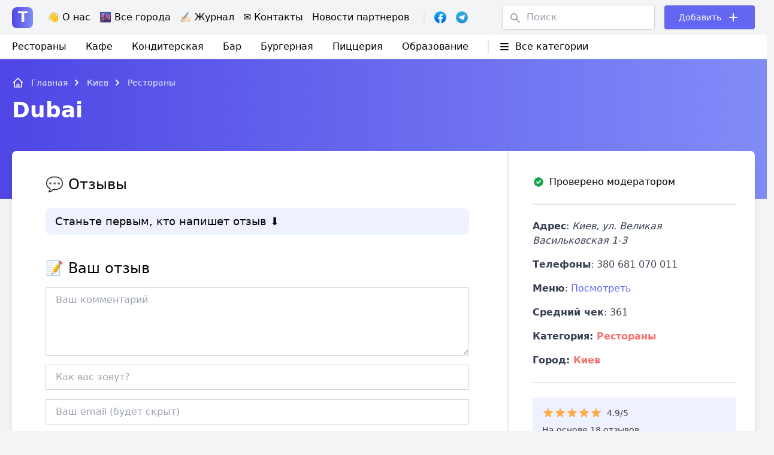

--- FILE ---
content_type: text/html; charset=UTF-8
request_url: https://tarakan.org.ua/places/restoran-dubai/
body_size: 24825
content:
<!doctype html>
<html lang="ru-RU">
<head>
	<title>Dubai (Киев) - Отзывы, контакты, телефоны, доставка</title>
      <meta name="description" content="Dubai (Киев) - Настоящие, реальные отзывы о заведении ᐈ Контактная информация Ξ Что известно о заведении."/>
  	<meta charset="UTF-8">
	<meta name="viewport" content="width=device-width, initial-scale=1">
	<link rel="profile" href="https://gmpg.org/xfn/11">
<meta name="verify-admitad" content="a0532a1904" />
      <meta property="og:title" content="Dubai (Киев) - Отзывы, контакты, телефоны, доставка" />
          <meta property="og:description" content="Dubai (Киев) - Настоящие, реальные отзывы о заведении ᐈ Контактная информация Ξ Что известно о заведении." />
              <meta property="og:image" content="https://tarakan.org.ua/wp-content/themes/arakan/images/check-tarakan.png">  
            <meta property="og:url" content="https://tarakan.org.ua/places/restoran-dubai/" />
    <meta property="og:article:published_time" content="2022/10/7" />
    <meta property="og:article:article:modified_time" content="2023/11/11" />
    
          <meta property="og:article:author" content="" />
      
  	<meta name="ahrefs-site-verification" content="43e39113da6b4377cee101ae7966e8afe78df4b42171f2c545840b9c088a8f72">
	<meta name='robots' content='max-image-preview:large' />
<link rel="alternate" href="https://tarakan.org.ua/places/restoran-dubai/" hreflang="ru" />
<link rel="alternate" href="https://tarakan.org.ua/uk/places/restoran-dubai/" hreflang="uk" />
<link rel="alternate" title="oEmbed (JSON)" type="application/json+oembed" href="https://tarakan.org.ua/wp-json/oembed/1.0/embed?url=https%3A%2F%2Ftarakan.org.ua%2Fplaces%2Frestoran-dubai%2F" />
<link rel="alternate" title="oEmbed (XML)" type="text/xml+oembed" href="https://tarakan.org.ua/wp-json/oembed/1.0/embed?url=https%3A%2F%2Ftarakan.org.ua%2Fplaces%2Frestoran-dubai%2F&#038;format=xml" />
<style id='wp-img-auto-sizes-contain-inline-css'>
img:is([sizes=auto i],[sizes^="auto," i]){contain-intrinsic-size:3000px 1500px}
/*# sourceURL=wp-img-auto-sizes-contain-inline-css */
</style>
<style id='wp-block-library-inline-css'>
:root{--wp-block-synced-color:#7a00df;--wp-block-synced-color--rgb:122,0,223;--wp-bound-block-color:var(--wp-block-synced-color);--wp-editor-canvas-background:#ddd;--wp-admin-theme-color:#007cba;--wp-admin-theme-color--rgb:0,124,186;--wp-admin-theme-color-darker-10:#006ba1;--wp-admin-theme-color-darker-10--rgb:0,107,160.5;--wp-admin-theme-color-darker-20:#005a87;--wp-admin-theme-color-darker-20--rgb:0,90,135;--wp-admin-border-width-focus:2px}@media (min-resolution:192dpi){:root{--wp-admin-border-width-focus:1.5px}}.wp-element-button{cursor:pointer}:root .has-very-light-gray-background-color{background-color:#eee}:root .has-very-dark-gray-background-color{background-color:#313131}:root .has-very-light-gray-color{color:#eee}:root .has-very-dark-gray-color{color:#313131}:root .has-vivid-green-cyan-to-vivid-cyan-blue-gradient-background{background:linear-gradient(135deg,#00d084,#0693e3)}:root .has-purple-crush-gradient-background{background:linear-gradient(135deg,#34e2e4,#4721fb 50%,#ab1dfe)}:root .has-hazy-dawn-gradient-background{background:linear-gradient(135deg,#faaca8,#dad0ec)}:root .has-subdued-olive-gradient-background{background:linear-gradient(135deg,#fafae1,#67a671)}:root .has-atomic-cream-gradient-background{background:linear-gradient(135deg,#fdd79a,#004a59)}:root .has-nightshade-gradient-background{background:linear-gradient(135deg,#330968,#31cdcf)}:root .has-midnight-gradient-background{background:linear-gradient(135deg,#020381,#2874fc)}:root{--wp--preset--font-size--normal:16px;--wp--preset--font-size--huge:42px}.has-regular-font-size{font-size:1em}.has-larger-font-size{font-size:2.625em}.has-normal-font-size{font-size:var(--wp--preset--font-size--normal)}.has-huge-font-size{font-size:var(--wp--preset--font-size--huge)}.has-text-align-center{text-align:center}.has-text-align-left{text-align:left}.has-text-align-right{text-align:right}.has-fit-text{white-space:nowrap!important}#end-resizable-editor-section{display:none}.aligncenter{clear:both}.items-justified-left{justify-content:flex-start}.items-justified-center{justify-content:center}.items-justified-right{justify-content:flex-end}.items-justified-space-between{justify-content:space-between}.screen-reader-text{border:0;clip-path:inset(50%);height:1px;margin:-1px;overflow:hidden;padding:0;position:absolute;width:1px;word-wrap:normal!important}.screen-reader-text:focus{background-color:#ddd;clip-path:none;color:#444;display:block;font-size:1em;height:auto;left:5px;line-height:normal;padding:15px 23px 14px;text-decoration:none;top:5px;width:auto;z-index:100000}html :where(.has-border-color){border-style:solid}html :where([style*=border-top-color]){border-top-style:solid}html :where([style*=border-right-color]){border-right-style:solid}html :where([style*=border-bottom-color]){border-bottom-style:solid}html :where([style*=border-left-color]){border-left-style:solid}html :where([style*=border-width]){border-style:solid}html :where([style*=border-top-width]){border-top-style:solid}html :where([style*=border-right-width]){border-right-style:solid}html :where([style*=border-bottom-width]){border-bottom-style:solid}html :where([style*=border-left-width]){border-left-style:solid}html :where(img[class*=wp-image-]){height:auto;max-width:100%}:where(figure){margin:0 0 1em}html :where(.is-position-sticky){--wp-admin--admin-bar--position-offset:var(--wp-admin--admin-bar--height,0px)}@media screen and (max-width:600px){html :where(.is-position-sticky){--wp-admin--admin-bar--position-offset:0px}}

/*# sourceURL=wp-block-library-inline-css */
</style><style id='global-styles-inline-css'>
:root{--wp--preset--aspect-ratio--square: 1;--wp--preset--aspect-ratio--4-3: 4/3;--wp--preset--aspect-ratio--3-4: 3/4;--wp--preset--aspect-ratio--3-2: 3/2;--wp--preset--aspect-ratio--2-3: 2/3;--wp--preset--aspect-ratio--16-9: 16/9;--wp--preset--aspect-ratio--9-16: 9/16;--wp--preset--color--black: #000000;--wp--preset--color--cyan-bluish-gray: #abb8c3;--wp--preset--color--white: #ffffff;--wp--preset--color--pale-pink: #f78da7;--wp--preset--color--vivid-red: #cf2e2e;--wp--preset--color--luminous-vivid-orange: #ff6900;--wp--preset--color--luminous-vivid-amber: #fcb900;--wp--preset--color--light-green-cyan: #7bdcb5;--wp--preset--color--vivid-green-cyan: #00d084;--wp--preset--color--pale-cyan-blue: #8ed1fc;--wp--preset--color--vivid-cyan-blue: #0693e3;--wp--preset--color--vivid-purple: #9b51e0;--wp--preset--gradient--vivid-cyan-blue-to-vivid-purple: linear-gradient(135deg,rgb(6,147,227) 0%,rgb(155,81,224) 100%);--wp--preset--gradient--light-green-cyan-to-vivid-green-cyan: linear-gradient(135deg,rgb(122,220,180) 0%,rgb(0,208,130) 100%);--wp--preset--gradient--luminous-vivid-amber-to-luminous-vivid-orange: linear-gradient(135deg,rgb(252,185,0) 0%,rgb(255,105,0) 100%);--wp--preset--gradient--luminous-vivid-orange-to-vivid-red: linear-gradient(135deg,rgb(255,105,0) 0%,rgb(207,46,46) 100%);--wp--preset--gradient--very-light-gray-to-cyan-bluish-gray: linear-gradient(135deg,rgb(238,238,238) 0%,rgb(169,184,195) 100%);--wp--preset--gradient--cool-to-warm-spectrum: linear-gradient(135deg,rgb(74,234,220) 0%,rgb(151,120,209) 20%,rgb(207,42,186) 40%,rgb(238,44,130) 60%,rgb(251,105,98) 80%,rgb(254,248,76) 100%);--wp--preset--gradient--blush-light-purple: linear-gradient(135deg,rgb(255,206,236) 0%,rgb(152,150,240) 100%);--wp--preset--gradient--blush-bordeaux: linear-gradient(135deg,rgb(254,205,165) 0%,rgb(254,45,45) 50%,rgb(107,0,62) 100%);--wp--preset--gradient--luminous-dusk: linear-gradient(135deg,rgb(255,203,112) 0%,rgb(199,81,192) 50%,rgb(65,88,208) 100%);--wp--preset--gradient--pale-ocean: linear-gradient(135deg,rgb(255,245,203) 0%,rgb(182,227,212) 50%,rgb(51,167,181) 100%);--wp--preset--gradient--electric-grass: linear-gradient(135deg,rgb(202,248,128) 0%,rgb(113,206,126) 100%);--wp--preset--gradient--midnight: linear-gradient(135deg,rgb(2,3,129) 0%,rgb(40,116,252) 100%);--wp--preset--font-size--small: 13px;--wp--preset--font-size--medium: 20px;--wp--preset--font-size--large: 36px;--wp--preset--font-size--x-large: 42px;--wp--preset--spacing--20: 0.44rem;--wp--preset--spacing--30: 0.67rem;--wp--preset--spacing--40: 1rem;--wp--preset--spacing--50: 1.5rem;--wp--preset--spacing--60: 2.25rem;--wp--preset--spacing--70: 3.38rem;--wp--preset--spacing--80: 5.06rem;--wp--preset--shadow--natural: 6px 6px 9px rgba(0, 0, 0, 0.2);--wp--preset--shadow--deep: 12px 12px 50px rgba(0, 0, 0, 0.4);--wp--preset--shadow--sharp: 6px 6px 0px rgba(0, 0, 0, 0.2);--wp--preset--shadow--outlined: 6px 6px 0px -3px rgb(255, 255, 255), 6px 6px rgb(0, 0, 0);--wp--preset--shadow--crisp: 6px 6px 0px rgb(0, 0, 0);}:where(.is-layout-flex){gap: 0.5em;}:where(.is-layout-grid){gap: 0.5em;}body .is-layout-flex{display: flex;}.is-layout-flex{flex-wrap: wrap;align-items: center;}.is-layout-flex > :is(*, div){margin: 0;}body .is-layout-grid{display: grid;}.is-layout-grid > :is(*, div){margin: 0;}:where(.wp-block-columns.is-layout-flex){gap: 2em;}:where(.wp-block-columns.is-layout-grid){gap: 2em;}:where(.wp-block-post-template.is-layout-flex){gap: 1.25em;}:where(.wp-block-post-template.is-layout-grid){gap: 1.25em;}.has-black-color{color: var(--wp--preset--color--black) !important;}.has-cyan-bluish-gray-color{color: var(--wp--preset--color--cyan-bluish-gray) !important;}.has-white-color{color: var(--wp--preset--color--white) !important;}.has-pale-pink-color{color: var(--wp--preset--color--pale-pink) !important;}.has-vivid-red-color{color: var(--wp--preset--color--vivid-red) !important;}.has-luminous-vivid-orange-color{color: var(--wp--preset--color--luminous-vivid-orange) !important;}.has-luminous-vivid-amber-color{color: var(--wp--preset--color--luminous-vivid-amber) !important;}.has-light-green-cyan-color{color: var(--wp--preset--color--light-green-cyan) !important;}.has-vivid-green-cyan-color{color: var(--wp--preset--color--vivid-green-cyan) !important;}.has-pale-cyan-blue-color{color: var(--wp--preset--color--pale-cyan-blue) !important;}.has-vivid-cyan-blue-color{color: var(--wp--preset--color--vivid-cyan-blue) !important;}.has-vivid-purple-color{color: var(--wp--preset--color--vivid-purple) !important;}.has-black-background-color{background-color: var(--wp--preset--color--black) !important;}.has-cyan-bluish-gray-background-color{background-color: var(--wp--preset--color--cyan-bluish-gray) !important;}.has-white-background-color{background-color: var(--wp--preset--color--white) !important;}.has-pale-pink-background-color{background-color: var(--wp--preset--color--pale-pink) !important;}.has-vivid-red-background-color{background-color: var(--wp--preset--color--vivid-red) !important;}.has-luminous-vivid-orange-background-color{background-color: var(--wp--preset--color--luminous-vivid-orange) !important;}.has-luminous-vivid-amber-background-color{background-color: var(--wp--preset--color--luminous-vivid-amber) !important;}.has-light-green-cyan-background-color{background-color: var(--wp--preset--color--light-green-cyan) !important;}.has-vivid-green-cyan-background-color{background-color: var(--wp--preset--color--vivid-green-cyan) !important;}.has-pale-cyan-blue-background-color{background-color: var(--wp--preset--color--pale-cyan-blue) !important;}.has-vivid-cyan-blue-background-color{background-color: var(--wp--preset--color--vivid-cyan-blue) !important;}.has-vivid-purple-background-color{background-color: var(--wp--preset--color--vivid-purple) !important;}.has-black-border-color{border-color: var(--wp--preset--color--black) !important;}.has-cyan-bluish-gray-border-color{border-color: var(--wp--preset--color--cyan-bluish-gray) !important;}.has-white-border-color{border-color: var(--wp--preset--color--white) !important;}.has-pale-pink-border-color{border-color: var(--wp--preset--color--pale-pink) !important;}.has-vivid-red-border-color{border-color: var(--wp--preset--color--vivid-red) !important;}.has-luminous-vivid-orange-border-color{border-color: var(--wp--preset--color--luminous-vivid-orange) !important;}.has-luminous-vivid-amber-border-color{border-color: var(--wp--preset--color--luminous-vivid-amber) !important;}.has-light-green-cyan-border-color{border-color: var(--wp--preset--color--light-green-cyan) !important;}.has-vivid-green-cyan-border-color{border-color: var(--wp--preset--color--vivid-green-cyan) !important;}.has-pale-cyan-blue-border-color{border-color: var(--wp--preset--color--pale-cyan-blue) !important;}.has-vivid-cyan-blue-border-color{border-color: var(--wp--preset--color--vivid-cyan-blue) !important;}.has-vivid-purple-border-color{border-color: var(--wp--preset--color--vivid-purple) !important;}.has-vivid-cyan-blue-to-vivid-purple-gradient-background{background: var(--wp--preset--gradient--vivid-cyan-blue-to-vivid-purple) !important;}.has-light-green-cyan-to-vivid-green-cyan-gradient-background{background: var(--wp--preset--gradient--light-green-cyan-to-vivid-green-cyan) !important;}.has-luminous-vivid-amber-to-luminous-vivid-orange-gradient-background{background: var(--wp--preset--gradient--luminous-vivid-amber-to-luminous-vivid-orange) !important;}.has-luminous-vivid-orange-to-vivid-red-gradient-background{background: var(--wp--preset--gradient--luminous-vivid-orange-to-vivid-red) !important;}.has-very-light-gray-to-cyan-bluish-gray-gradient-background{background: var(--wp--preset--gradient--very-light-gray-to-cyan-bluish-gray) !important;}.has-cool-to-warm-spectrum-gradient-background{background: var(--wp--preset--gradient--cool-to-warm-spectrum) !important;}.has-blush-light-purple-gradient-background{background: var(--wp--preset--gradient--blush-light-purple) !important;}.has-blush-bordeaux-gradient-background{background: var(--wp--preset--gradient--blush-bordeaux) !important;}.has-luminous-dusk-gradient-background{background: var(--wp--preset--gradient--luminous-dusk) !important;}.has-pale-ocean-gradient-background{background: var(--wp--preset--gradient--pale-ocean) !important;}.has-electric-grass-gradient-background{background: var(--wp--preset--gradient--electric-grass) !important;}.has-midnight-gradient-background{background: var(--wp--preset--gradient--midnight) !important;}.has-small-font-size{font-size: var(--wp--preset--font-size--small) !important;}.has-medium-font-size{font-size: var(--wp--preset--font-size--medium) !important;}.has-large-font-size{font-size: var(--wp--preset--font-size--large) !important;}.has-x-large-font-size{font-size: var(--wp--preset--font-size--x-large) !important;}
/*# sourceURL=global-styles-inline-css */
</style>

<style id='classic-theme-styles-inline-css'>
/*! This file is auto-generated */
.wp-block-button__link{color:#fff;background-color:#32373c;border-radius:9999px;box-shadow:none;text-decoration:none;padding:calc(.667em + 2px) calc(1.333em + 2px);font-size:1.125em}.wp-block-file__button{background:#32373c;color:#fff;text-decoration:none}
/*# sourceURL=/wp-includes/css/classic-themes.min.css */
</style>
<link rel='stylesheet' id='seo-footer-style-css' href='https://tarakan.org.ua/wp-content/plugins/seo-footer-links/css/seo-footer-style.css?ver=6.9' media='all' />
<link rel='stylesheet' id='seo-treba-style-css' href='https://tarakan.org.ua/wp-content/plugins/treba-links/css/seo-treba-style.css?ver=6.9' media='all' />
<link rel='stylesheet' id='tailwind-css' href='https://tarakan.org.ua/wp-content/themes/arakan/build/tailwind.css?ver=1769420673' media='all' />
<link rel='stylesheet' id='styles-css' href='https://tarakan.org.ua/wp-content/themes/arakan/build/style.css?ver=1769420673' media='all' />
<script src="https://tarakan.org.ua/wp-content/plugins/seo-footer-links/js/seo-footer-scripts.js?ver=6.9" id="seo-footer-js-js"></script>
<script src="https://tarakan.org.ua/wp-content/plugins/treba-links/js/seo-treba-scripts.js?ver=6.9" id="seo-treba-js-js"></script>
<link rel="https://api.w.org/" href="https://tarakan.org.ua/wp-json/" /><link rel="alternate" title="JSON" type="application/json" href="https://tarakan.org.ua/wp-json/wp/v2/places/32660" /><link rel="EditURI" type="application/rsd+xml" title="RSD" href="https://tarakan.org.ua/xmlrpc.php?rsd" />
<meta name="generator" content="WordPress 6.9" />
<link rel="canonical" href="https://tarakan.org.ua/places/restoran-dubai/" />
<link rel='shortlink' href='https://tarakan.org.ua/?p=32660' />
<script type="text/javascript">
    var ajaxurl = "https://tarakan.org.ua/wp-admin/admin-ajax.php";
  </script><link rel="icon" href="https://tarakan.org.ua/wp-content/uploads/2021/08/cropped-check-mark-32x32.png" sizes="32x32" />
<link rel="icon" href="https://tarakan.org.ua/wp-content/uploads/2021/08/cropped-check-mark-192x192.png" sizes="192x192" />
<link rel="apple-touch-icon" href="https://tarakan.org.ua/wp-content/uploads/2021/08/cropped-check-mark-180x180.png" />
<meta name="msapplication-TileImage" content="https://tarakan.org.ua/wp-content/uploads/2021/08/cropped-check-mark-270x270.png" />
		<style id="wp-custom-css">
			.header-menu .sub-menu {
	display: none;
	position: absolute;
	background-color: white;
	border-radius: 8px;
	border: 1px solid #e5e7eb;
	padding: 10px 0;
	margin: 0 -1rem;
	z-index: 1;
}

.header-menu li:hover .sub-menu {
	display: block;	
}

.header-menu .sub-menu li:not(:last-of-type) {
	border-bottom: 1px solid #e5e7eb;
	padding-bottom: 0.5rem;
	margin-bottom: 0.5rem;
}

.header-menu .sub-menu li {
    padding: 0 1rem;
}

.single-subjects-inner li {
	list-style-type: none;
}		</style>
			<meta name="ea899b715c00f7122388d403945f2f9f" content="">

<script src="https://cdnjs.cloudflare.com/ajax/libs/clipboard.js/2.0.10/clipboard.min.js"></script>

<!-- tara -->
<script async src="https://www.googletagmanager.com/gtag/js?id=UA-205891029-1"></script>
<script>
  window.dataLayer = window.dataLayer || [];
  function gtag(){dataLayer.push(arguments);}
  gtag('js', new Date());

  gtag('config', 'UA-205891029-1');
</script>

<script async src="https://www.googletagmanager.com/gtag/js?id=G-2PGGS4MRYN"></script>
<script>
  window.dataLayer = window.dataLayer || [];
  function gtag(){dataLayer.push(arguments);}
  gtag('js', new Date());

  gtag('config', 'G-2PGGS4MRYN');
</script>
</head>

<body class="wp-singular places-template-default single single-places postid-32660 wp-theme-arakan">

	<header class="w-full absolute left-0 top-0 z-11">
    <div class="bg-gray-100 py-2">
      <div class="container px-2 lg:px-5 mx-auto">
        <div class="flex items-center justify-between">
          <!-- Left Side -->
          <div class="flex items-center">
            <!-- Лого -->
            <div class="text-2xl font-semibold mr-4 lg:mr-6">
              <a href="https://tarakan.org.ua">
                <span class="w-[35px] h-[35px] inline-flex justify-center items-center bg-gradient-to-r from-indigo-600 to-indigo-400 rounded-lg text-white">T</span>
              </a>
            </div>
            <!-- END Лого -->

            <!-- Menu -->
            <div class="header-menu hidden lg:block mr-2">
              <div class="menu-menyu-container"><ul id="menu-menyu" class="flex"><li id="menu-item-109" class="menu-item menu-item-type-post_type menu-item-object-page menu-item-109"><a href="https://tarakan.org.ua/about-us/">👋 О нас</a></li>
<li id="menu-item-3472" class="menu-item menu-item-type-post_type menu-item-object-page menu-item-3472"><a href="https://tarakan.org.ua/all-cities/">🌆 Все города</a></li>
<li id="menu-item-6812" class="menu-item menu-item-type-custom menu-item-object-custom menu-item-has-children menu-item-6812"><a href="/blog">✍🏻 Журнал</a>
<ul class="sub-menu">
	<li id="menu-item-147309" class="menu-item menu-item-type-taxonomy menu-item-object-category menu-item-147309"><a href="https://tarakan.org.ua/category/pro-edu/">Про еду</a></li>
	<li id="menu-item-147311" class="menu-item menu-item-type-taxonomy menu-item-object-category menu-item-147311"><a href="https://tarakan.org.ua/category/reczepty/">Рецепты</a></li>
	<li id="menu-item-147306" class="menu-item menu-item-type-taxonomy menu-item-object-category menu-item-147306"><a href="https://tarakan.org.ua/category/zdorove/">Здоровье</a></li>
	<li id="menu-item-147312" class="menu-item menu-item-type-taxonomy menu-item-object-category menu-item-147312"><a href="https://tarakan.org.ua/category/tehnika/">Техника</a></li>
	<li id="menu-item-147307" class="menu-item menu-item-type-taxonomy menu-item-object-category menu-item-147307"><a href="https://tarakan.org.ua/category/mir/">Мир</a></li>
	<li id="menu-item-147310" class="menu-item menu-item-type-taxonomy menu-item-object-category menu-item-147310"><a href="https://tarakan.org.ua/category/raznoe/">Разное</a></li>
</ul>
</li>
<li id="menu-item-5892" class="menu-item menu-item-type-post_type menu-item-object-page menu-item-5892"><a href="https://tarakan.org.ua/contacts/">✉️ Контакты</a></li>
<li id="menu-item-147308" class="menu-item menu-item-type-taxonomy menu-item-object-category menu-item-147308"><a href="https://tarakan.org.ua/category/novosti-partnerov/">Новости партнеров</a></li>
</ul></div> 
            </div>
            <!-- END Menu -->

            <div class="hidden md:block border-l-2 pl-4 ml-4 mr-6">
              <div class="flex items-center -mx-2">
                <div class="px-2">
                  <div class="relative">
                    <a href="https://www.facebook.com/tarakanua/" class="absolute-link" target="_blank"></a>
                    <img src="https://tarakan.org.ua/wp-content/themes/arakan/images/facebook-logo.svg" width="20">
                  </div>
                </div>
                <div class="px-2">
                  <div class="relative">
                    <a href="https://t.me/joinchat/ULWsxKhqmr85YzQ6" class="absolute-link" target="_blank"></a>
                    <img src="https://tarakan.org.ua/wp-content/themes/arakan/images/telegram-logo.svg" width="20">
                  </div>
                </div>
              </div>
            </div>

          </div>
          <!-- END Left Side -->

          <!-- Right Side -->
          <div class="flex items-center">

            <!-- Пошук -->
            <div class="hidden lg:block mr-6 lg:mr-4">
              <form role="search" method="get" class="search-form flex items-center relative" action="https://tarakan.org.ua/">
                <div class="absolute left-3 top-3 text-gray-400">
                  <svg xmlns="http://www.w3.org/2000/svg" class="h-5 w-5" viewBox="0 0 20 20" fill="currentColor">
                    <path fill-rule="evenodd" d="M8 4a4 4 0 100 8 4 4 0 000-8zM2 8a6 6 0 1110.89 3.476l4.817 4.817a1 1 0 01-1.414 1.414l-4.816-4.816A6 6 0 012 8z" clip-rule="evenodd" />
                  </svg>  
                </div>
                <input type="text" value="" name="s" id="s" class="w-auto border border-gray-300 text-gray-700 shadow-sm rounded px-4 pl-10 py-2" placeholder="Поиск" />
                <input type="hidden" name="post_type" value="places" />
                <input type="submit" class="search-submit hidden" value="Найти" />
              </form>
            </div>
            <!-- End Пошук -->

            <!-- Кнопка Добавить -->
            <div class="flex items-center relative bg-indigo-500 rounded text-white text-sm lg:text-md px-4 lg:px-6 py-2">
              <a href="https://tarakan.org.ua/dobavit-obyavlenie/" class="w-full h-full absolute top-0 left-0 z-1"></a>
              <div class="mr-2">
                Добавить              </div>
              <div>
                <svg xmlns="http://www.w3.org/2000/svg" class="h-5 lg:h-6 w-5 lg:w-6" fill="none" viewBox="0 0 24 24" stroke="currentColor">
                  <path stroke-linecap="round" stroke-linejoin="round" stroke-width="2" d="M12 6v6m0 0v6m0-6h6m-6 0H6" />
                </svg>
              </div>
            </div>
            <!-- END Кнопка Добавить -->

            <!-- Гамбургер -->
            <div class="hamburger-toggle block lg:hidden relative">
              <div class="hamburger-toggle__open">
                <svg xmlns="http://www.w3.org/2000/svg" fill="none" viewBox="0 0 24 24" stroke-width="1.5" stroke="currentColor" class="w-8 h-8">
                  <path stroke-linecap="round" stroke-linejoin="round" d="M3.75 9h16.5m-16.5 6.75h16.5" />
                </svg>
              </div>
              <div class="hamburger-toggle__close hidden">
                <svg xmlns="http://www.w3.org/2000/svg" fill="none" viewBox="0 0 24 24" stroke-width="1.5" stroke="currentColor" class="w-8 h-8">
                  <path stroke-linecap="round" stroke-linejoin="round" d="M6 18L18 6M6 6l12 12" />
                </svg>
              </div>
              
            </div>
            <!-- END Гамбургер -->

          </div>
          <!-- END Right Side -->
        </div>
      </div>
    </div>
    <div class="hidden lg:block bg-white border-b border-gray-300 py-2">
      <div class="container px-2 lg:px-5 mx-auto">
        <div class="flex items-center justify-between relative">
          <!-- left side -->
          <div class="flex items-center">
            <div class="menu-categories mr-4">
              <div class="menu-kategorii-container"><ul id="menu-kategorii" class="flex"><li id="menu-item-83751" class="menu-item menu-item-type-taxonomy menu-item-object-place-type menu-item-83751"><a href="https://tarakan.org.ua/place-type/restoran/">Рестораны</a></li>
<li id="menu-item-83755" class="menu-item menu-item-type-taxonomy menu-item-object-place-type menu-item-83755"><a href="https://tarakan.org.ua/place-type/kafe/">Кафе</a></li>
<li id="menu-item-83752" class="menu-item menu-item-type-taxonomy menu-item-object-place-type menu-item-83752"><a href="https://tarakan.org.ua/place-type/konditerskaya/">Кондитерская</a></li>
<li id="menu-item-83753" class="menu-item menu-item-type-taxonomy menu-item-object-place-type menu-item-83753"><a href="https://tarakan.org.ua/place-type/bar/">Бар</a></li>
<li id="menu-item-83754" class="menu-item menu-item-type-taxonomy menu-item-object-place-type menu-item-83754"><a href="https://tarakan.org.ua/place-type/burgernaya/">Бургерная</a></li>
<li id="menu-item-83758" class="menu-item menu-item-type-taxonomy menu-item-object-place-type menu-item-83758"><a href="https://tarakan.org.ua/place-type/piczcza/">Пиццерия</a></li>
<li id="menu-item-98943" class="menu-item menu-item-type-custom menu-item-object-custom menu-item-has-children menu-item-98943"><a href="#">Образование</a>
<ul class="sub-menu">
	<li id="menu-item-84983" class="menu-item menu-item-type-taxonomy menu-item-object-place-type menu-item-84983"><a href="https://tarakan.org.ua/place-type/detskie-sadiki/">Детские садики</a></li>
	<li id="menu-item-90917" class="menu-item menu-item-type-taxonomy menu-item-object-place-type menu-item-90917"><a href="https://tarakan.org.ua/place-type/shkoly/">Школы</a></li>
	<li id="menu-item-98944" class="menu-item menu-item-type-taxonomy menu-item-object-place-type menu-item-98944"><a href="https://tarakan.org.ua/place-type/universitety/">Университеты</a></li>
</ul>
</li>
</ul></div> 
            </div>
            <!-- Категории -->
            <div class="top-menu border-l-2 ml-4 pl-4">

              <div class="flex items-center hover:text-red-400 cursor-pointer">
                <div class="mr-2">
                  <svg xmlns="http://www.w3.org/2000/svg" class="h-5 w-5" viewBox="0 0 20 20" fill="currentColor">
                    <path fill-rule="evenodd" d="M3 5a1 1 0 011-1h12a1 1 0 110 2H4a1 1 0 01-1-1zM3 10a1 1 0 011-1h12a1 1 0 110 2H4a1 1 0 01-1-1zM3 15a1 1 0 011-1h12a1 1 0 110 2H4a1 1 0 01-1-1z" clip-rule="evenodd" />
                  </svg>
                </div>
                <div>
                  Все категории	
                </div>
              </div>
              
              <div class="sub-menu w-full absolute left-0 top-8 -mt-2">
                <ul class="flex items-center flex-wrap bg-white rounded shadow-2xl border border-gray-100 lg:-mx-4">
                                      <li class="w-full lg:w-1/4 font-light px-4 py-2 border-b border-gray-200 lg:px-4">
                      <a href="https://tarakan.org.ua/place-type/antikafe-kovorking/">Антикафе/коворкинг</a>
                    </li>
                                      <li class="w-full lg:w-1/4 font-light px-4 py-2 border-b border-gray-200 lg:px-4">
                      <a href="https://tarakan.org.ua/place-type/bar/">Бар</a>
                    </li>
                                      <li class="w-full lg:w-1/4 font-light px-4 py-2 border-b border-gray-200 lg:px-4">
                      <a href="https://tarakan.org.ua/place-type/bistro/">Бистро</a>
                    </li>
                                      <li class="w-full lg:w-1/4 font-light px-4 py-2 border-b border-gray-200 lg:px-4">
                      <a href="https://tarakan.org.ua/place-type/burgernaya/">Бургерная</a>
                    </li>
                                      <li class="w-full lg:w-1/4 font-light px-4 py-2 border-b border-gray-200 lg:px-4">
                      <a href="https://tarakan.org.ua/place-type/detskie-sadiki/">Детские садики</a>
                    </li>
                                      <li class="w-full lg:w-1/4 font-light px-4 py-2 border-b border-gray-200 lg:px-4">
                      <a href="https://tarakan.org.ua/place-type/dostavka/">Доставка</a>
                    </li>
                                      <li class="w-full lg:w-1/4 font-light px-4 py-2 border-b border-gray-200 lg:px-4">
                      <a href="https://tarakan.org.ua/place-type/zagorodnyj-restoran/">Загородный ресторан</a>
                    </li>
                                      <li class="w-full lg:w-1/4 font-light px-4 py-2 border-b border-gray-200 lg:px-4">
                      <a href="https://tarakan.org.ua/place-type/ivent-lokacziya/">Ивент-локация</a>
                    </li>
                                      <li class="w-full lg:w-1/4 font-light px-4 py-2 border-b border-gray-200 lg:px-4">
                      <a href="https://tarakan.org.ua/place-type/kalyannaya/">Кальянная</a>
                    </li>
                                      <li class="w-full lg:w-1/4 font-light px-4 py-2 border-b border-gray-200 lg:px-4">
                      <a href="https://tarakan.org.ua/place-type/kafe/">Кафе</a>
                    </li>
                                      <li class="w-full lg:w-1/4 font-light px-4 py-2 border-b border-gray-200 lg:px-4">
                      <a href="https://tarakan.org.ua/place-type/kejtering/">Кейтеринг</a>
                    </li>
                                      <li class="w-full lg:w-1/4 font-light px-4 py-2 border-b border-gray-200 lg:px-4">
                      <a href="https://tarakan.org.ua/place-type/konditerskaya/">Кондитерская</a>
                    </li>
                                      <li class="w-full lg:w-1/4 font-light px-4 py-2 border-b border-gray-200 lg:px-4">
                      <a href="https://tarakan.org.ua/place-type/kofejnya/">Кофейня</a>
                    </li>
                                      <li class="w-full lg:w-1/4 font-light px-4 py-2 border-b border-gray-200 lg:px-4">
                      <a href="https://tarakan.org.ua/place-type/magaziny/">Магазины</a>
                    </li>
                                      <li class="w-full lg:w-1/4 font-light px-4 py-2 border-b border-gray-200 lg:px-4">
                      <a href="https://tarakan.org.ua/place-type/onlajn-restoran/">Онлайн ресторан</a>
                    </li>
                                      <li class="w-full lg:w-1/4 font-light px-4 py-2 border-b border-gray-200 lg:px-4">
                      <a href="https://tarakan.org.ua/place-type/pab/">Паб</a>
                    </li>
                                      <li class="w-full lg:w-1/4 font-light px-4 py-2 border-b border-gray-200 lg:px-4">
                      <a href="https://tarakan.org.ua/place-type/pekarnya/">Пекарня</a>
                    </li>
                                      <li class="w-full lg:w-1/4 font-light px-4 py-2 border-b border-gray-200 lg:px-4">
                      <a href="https://tarakan.org.ua/place-type/pirogovaya/">Пироговая</a>
                    </li>
                                      <li class="w-full lg:w-1/4 font-light px-4 py-2 border-b border-gray-200 lg:px-4">
                      <a href="https://tarakan.org.ua/place-type/piczcza/">Пиццерия</a>
                    </li>
                                      <li class="w-full lg:w-1/4 font-light px-4 py-2 border-b border-gray-200 lg:px-4">
                      <a href="https://tarakan.org.ua/place-type/restoran/">Рестораны</a>
                    </li>
                                      <li class="w-full lg:w-1/4 font-light px-4 py-2 border-b border-gray-200 lg:px-4">
                      <a href="https://tarakan.org.ua/place-type/servis-dostavki-raczionov/">Сервис доставки рационов</a>
                    </li>
                                      <li class="w-full lg:w-1/4 font-light px-4 py-2 border-b border-gray-200 lg:px-4">
                      <a href="https://tarakan.org.ua/place-type/stolovaya/">Столовая</a>
                    </li>
                                      <li class="w-full lg:w-1/4 font-light px-4 py-2 border-b border-gray-200 lg:px-4">
                      <a href="https://tarakan.org.ua/place-type/sushi/">Суши</a>
                    </li>
                                      <li class="w-full lg:w-1/4 font-light px-4 py-2 border-b border-gray-200 lg:px-4">
                      <a href="https://tarakan.org.ua/place-type/universitety/">Университеты</a>
                    </li>
                                      <li class="w-full lg:w-1/4 font-light px-4 py-2 border-b border-gray-200 lg:px-4">
                      <a href="https://tarakan.org.ua/place-type/fast-fud/">Фаст-Фуд</a>
                    </li>
                                      <li class="w-full lg:w-1/4 font-light px-4 py-2 border-b border-gray-200 lg:px-4">
                      <a href="https://tarakan.org.ua/place-type/shkoly/">Школы</a>
                    </li>
                                  </ul>
              </div>
            </div>
            <!-- END Категории -->
          </div>

          <!-- right side -->
          <div class="hidden text-sm text-gray-700">
            Обновлено: 07.10.2022          </div>
        </div>
      </div>
    </div>
	</header><!-- #masthead -->

	<div class="mobile-menu hidden h-full w-full fixed top-auto bottom-0 left-0 overflow-y-scroll pt-[68px]">
		<div class="bg-white p-4">
      <div class="mb-6">
        <div class="text-xl mb-4">Поиск</div>
        <form role="search" method="get" class="search-form flex items-center relative" action="https://tarakan.org.ua/">
          <div class="absolute left-3 top-3 text-gray-400">
            <svg xmlns="http://www.w3.org/2000/svg" class="h-5 w-5" viewBox="0 0 20 20" fill="currentColor">
              <path fill-rule="evenodd" d="M8 4a4 4 0 100 8 4 4 0 000-8zM2 8a6 6 0 1110.89 3.476l4.817 4.817a1 1 0 01-1.414 1.414l-4.816-4.816A6 6 0 012 8z" clip-rule="evenodd" />
            </svg>  
          </div>
          <input type="text" value="" name="s" id="s" class="w-full border border-gray-300 text-gray-700 shadow-sm rounded px-4 pl-10 py-2" placeholder="Поиск" />
          <input type="hidden" name="post_type" value="places" />
          <input type="submit" class="search-submit hidden" value="Найти" />
        </form>
      </div>
			<div class="text-xl mb-4">Меню:</div>
			<div class="menu-menyu-container"><ul id="menu-menyu-1" class="flex flex-col mobile-menu__list mb-6"><li class="menu-item menu-item-type-post_type menu-item-object-page menu-item-109"><a href="https://tarakan.org.ua/about-us/">👋 О нас</a></li>
<li class="menu-item menu-item-type-post_type menu-item-object-page menu-item-3472"><a href="https://tarakan.org.ua/all-cities/">🌆 Все города</a></li>
<li class="menu-item menu-item-type-custom menu-item-object-custom menu-item-has-children menu-item-6812"><a href="/blog">✍🏻 Журнал</a>
<ul class="sub-menu">
	<li class="menu-item menu-item-type-taxonomy menu-item-object-category menu-item-147309"><a href="https://tarakan.org.ua/category/pro-edu/">Про еду</a></li>
	<li class="menu-item menu-item-type-taxonomy menu-item-object-category menu-item-147311"><a href="https://tarakan.org.ua/category/reczepty/">Рецепты</a></li>
	<li class="menu-item menu-item-type-taxonomy menu-item-object-category menu-item-147306"><a href="https://tarakan.org.ua/category/zdorove/">Здоровье</a></li>
	<li class="menu-item menu-item-type-taxonomy menu-item-object-category menu-item-147312"><a href="https://tarakan.org.ua/category/tehnika/">Техника</a></li>
	<li class="menu-item menu-item-type-taxonomy menu-item-object-category menu-item-147307"><a href="https://tarakan.org.ua/category/mir/">Мир</a></li>
	<li class="menu-item menu-item-type-taxonomy menu-item-object-category menu-item-147310"><a href="https://tarakan.org.ua/category/raznoe/">Разное</a></li>
</ul>
</li>
<li class="menu-item menu-item-type-post_type menu-item-object-page menu-item-5892"><a href="https://tarakan.org.ua/contacts/">✉️ Контакты</a></li>
<li class="menu-item menu-item-type-taxonomy menu-item-object-category menu-item-147308"><a href="https://tarakan.org.ua/category/novosti-partnerov/">Новости партнеров</a></li>
</ul></div> 
			<div class="mb-6">
				<div class="text-xl mb-4">Категории</div>
				<ul>
										<li class="font-light text-sm py-2 border-b border-gray-200">
						<a href="https://tarakan.org.ua/place-type/antikafe-kovorking/">Антикафе/коворкинг</a>
					</li>
										<li class="font-light text-sm py-2 border-b border-gray-200">
						<a href="https://tarakan.org.ua/place-type/bar/">Бар</a>
					</li>
										<li class="font-light text-sm py-2 border-b border-gray-200">
						<a href="https://tarakan.org.ua/place-type/bistro/">Бистро</a>
					</li>
										<li class="font-light text-sm py-2 border-b border-gray-200">
						<a href="https://tarakan.org.ua/place-type/burgernaya/">Бургерная</a>
					</li>
										<li class="font-light text-sm py-2 border-b border-gray-200">
						<a href="https://tarakan.org.ua/place-type/detskie-sadiki/">Детские садики</a>
					</li>
										<li class="font-light text-sm py-2 border-b border-gray-200">
						<a href="https://tarakan.org.ua/place-type/dostavka/">Доставка</a>
					</li>
										<li class="font-light text-sm py-2 border-b border-gray-200">
						<a href="https://tarakan.org.ua/place-type/zagorodnyj-restoran/">Загородный ресторан</a>
					</li>
										<li class="font-light text-sm py-2 border-b border-gray-200">
						<a href="https://tarakan.org.ua/place-type/ivent-lokacziya/">Ивент-локация</a>
					</li>
										<li class="font-light text-sm py-2 border-b border-gray-200">
						<a href="https://tarakan.org.ua/place-type/kalyannaya/">Кальянная</a>
					</li>
										<li class="font-light text-sm py-2 border-b border-gray-200">
						<a href="https://tarakan.org.ua/place-type/kafe/">Кафе</a>
					</li>
										<li class="font-light text-sm py-2 border-b border-gray-200">
						<a href="https://tarakan.org.ua/place-type/kejtering/">Кейтеринг</a>
					</li>
										<li class="font-light text-sm py-2 border-b border-gray-200">
						<a href="https://tarakan.org.ua/place-type/konditerskaya/">Кондитерская</a>
					</li>
										<li class="font-light text-sm py-2 border-b border-gray-200">
						<a href="https://tarakan.org.ua/place-type/kofejnya/">Кофейня</a>
					</li>
										<li class="font-light text-sm py-2 border-b border-gray-200">
						<a href="https://tarakan.org.ua/place-type/magaziny/">Магазины</a>
					</li>
										<li class="font-light text-sm py-2 border-b border-gray-200">
						<a href="https://tarakan.org.ua/place-type/onlajn-restoran/">Онлайн ресторан</a>
					</li>
										<li class="font-light text-sm py-2 border-b border-gray-200">
						<a href="https://tarakan.org.ua/place-type/pab/">Паб</a>
					</li>
										<li class="font-light text-sm py-2 border-b border-gray-200">
						<a href="https://tarakan.org.ua/place-type/pekarnya/">Пекарня</a>
					</li>
										<li class="font-light text-sm py-2 border-b border-gray-200">
						<a href="https://tarakan.org.ua/place-type/pirogovaya/">Пироговая</a>
					</li>
										<li class="font-light text-sm py-2 border-b border-gray-200">
						<a href="https://tarakan.org.ua/place-type/piczcza/">Пиццерия</a>
					</li>
										<li class="font-light text-sm py-2 border-b border-gray-200">
						<a href="https://tarakan.org.ua/place-type/restoran/">Рестораны</a>
					</li>
										<li class="font-light text-sm py-2 border-b border-gray-200">
						<a href="https://tarakan.org.ua/place-type/servis-dostavki-raczionov/">Сервис доставки рационов</a>
					</li>
										<li class="font-light text-sm py-2 border-b border-gray-200">
						<a href="https://tarakan.org.ua/place-type/stolovaya/">Столовая</a>
					</li>
										<li class="font-light text-sm py-2 border-b border-gray-200">
						<a href="https://tarakan.org.ua/place-type/sushi/">Суши</a>
					</li>
										<li class="font-light text-sm py-2 border-b border-gray-200">
						<a href="https://tarakan.org.ua/place-type/universitety/">Университеты</a>
					</li>
										<li class="font-light text-sm py-2 border-b border-gray-200">
						<a href="https://tarakan.org.ua/place-type/fast-fud/">Фаст-Фуд</a>
					</li>
										<li class="font-light text-sm py-2 border-b border-gray-200">
						<a href="https://tarakan.org.ua/place-type/shkoly/">Школы</a>
					</li>
									</ul>
			</div>
			<div>
				<div class="text-xl mb-4">Язык:</div>
				<!-- Переключатель языка -->
				<div class="lang inline-flex items-center shadow">
						<li class="lang-item lang-item-14 lang-item-ru current-lang lang-item-first"><a  lang="ru-RU" hreflang="ru-RU" href="https://tarakan.org.ua/places/restoran-dubai/">Рус</a></li>
	<li class="lang-item lang-item-17 lang-item-uk"><a  lang="uk" hreflang="uk" href="https://tarakan.org.ua/uk/places/restoran-dubai/">Укр</a></li>
				</div>
				<!-- END Переключатель языка -->
			</div>
		</div>
	</div>
  

  <div>
    <div class="bg-gradient-to-r from-indigo-600 to-indigo-400 pt-20 pb-32 lg:py-32">
      <div class="container mx-auto px-2 lg:px-5">
        <!-- Хлебные крошки -->
        <div class="breadcrumbs text-sm mb-4" itemprop="breadcrumb" itemscope itemtype="https://schema.org/BreadcrumbList">
          <ul class="flex items-center flex-wrap">
            <li itemprop='itemListElement' itemscope itemtype='https://schema.org/ListItem' class="breadcrumbs_item mr-8 pl-8">
              <a itemprop="item" href="https://tarakan.org.ua" class="text-white opacity-90">
                <span itemprop="name">Главная</span>
              </a>                        
              <meta itemprop="position" content="1">
            </li>

                                    <li itemprop="itemListElement" itemscope itemtype="https://schema.org/ListItem" class="breadcrumbs_item mr-8" >
              <a itemprop="item" href="https://tarakan.org.ua/city/kiev/" class="text-white opacity-90">
                <span itemprop="name">Киев</span>
              </a>
              <meta itemprop="position" content="2" />
            </li>
            
                                    <li itemprop='itemListElement' itemscope itemtype='http://schema.org/ListItem' class="breadcrumbs_item">
              <a itemprop="item" href="https://tarakan.org.ua/city/kiev/restoran-kiev/" class="text-white opacity-90">
                <span itemprop="name">Рестораны</span>
              </a>                        
              <meta itemprop="position" content="3">
            </li>
            
          </ul>
        </div>
        <!-- END Хлебные крошки -->
        <h1 class="text-2xl lg:text-4xl text-white font-semibold">Dubai </h1>
                      </div>  
    </div>
    
    <div class="container mx-auto px-2 lg:px-5 -mt-20">
      <div class="bg-white shadow-lg rounded-lg mb-12">
        <div class="flex flex-col lg:flex-row lg:-mx-2">
          <div class="w-full lg:w-8/12 lg:px-16 lg:py-10 lg:border-r-2 mb-4 lg:mb-0">

            <div id="reviews" class="border-b border-gray-300 mb-8 pb-8 pt-6 lg:pt-0 px-4 lg:px-0">
              <div class="place_tab_content active" data-place_tab="Reviews">
                <h2 class="text-2xl mb-6">💬 Отзывы</h2>
                <div class="w-full">
                  
  <div class="bg-indigo-50 rounded-lg text-lg px-4 py-2 mb-6">Станьте первым, кто напишет отзыв ⬇️</div>



<!-- Форма -->
<div>
  	<div id="respond" class="comment-respond">
		<h3 id="reply-title" class="comment-reply-title">📝 Ваш отзыв <small><a rel="nofollow" id="cancel-comment-reply-link" href="/places/restoran-dubai/#respond" style="display:none;">Отменить ответ</a></small></h3><form action="https://tarakan.org.ua/wp-comments-post.php" method="post" id="commentform" class="comment-form"><div class="comment-form-comment mb-2"><textarea id="comment" name="comment" rows="4" placeholder="Ваш комментарий" class="w-full border border-gray-300 px-4 py-2" ></textarea></div><div class="mb-4"><input id="author" name="author" type="text" value="" size="30" maxlength="245" placeholder="Как вас зовут?" class="w-full border border-gray-300 px-4 py-2" required></div>
<div class="mb-4"><input id="email" name="email" type="email" value="" size="30" maxlength="100" placeholder="Ваш email (будет скрыт)" class="w-full border border-gray-300 px-4 py-2" required></div>
  <div class="comment-place-rating-block flex items-end mb-4">
    <div class="text-lg opacity-75 mr-2">Ваша оценка: </div>
    <div class="comment-place-rating flex justify-end flex-row-reverse">
      <input type="radio" id="star5" name="rating" value="5" />
      <label class="star" for="star5" title="Отлично" aria-hidden="true"></label>
      <input type="radio" id="star4" name="rating" value="4" />
      <label class="star" for="star4" title="Хорошо" aria-hidden="true"></label>
      <input type="radio" id="star3" name="rating" value="3" />
      <label class="star" for="star3" title="Нормально" aria-hidden="true"></label>
      <input type="radio" id="star2" name="rating" value="2" />
      <label class="star" for="star2" title="Плохо" aria-hidden="true"></label>
      <input type="radio" id="star1" name="rating" value="1" />
      <label class="star" for="star1" title="Ужасно" aria-hidden="true"></label>
    </div>
  </div>
<p class="form-submit"><input name="submit" type="submit" id="submit" class="bg-red-400 text-center text-white font-light rounded px-6 py-2" value="Отправить комментарий" /> <input type='hidden' name='comment_post_ID' value='32660' id='comment_post_ID' />
<input type='hidden' name='comment_parent' id='comment_parent' value='0' />
</p><p style="display: none;"><input type="hidden" id="akismet_comment_nonce" name="akismet_comment_nonce" value="38aab0a0b0" /></p><p style="display: none !important;" class="akismet-fields-container" data-prefix="ak_"><label>&#916;<textarea name="ak_hp_textarea" cols="45" rows="8" maxlength="100"></textarea></label><input type="hidden" id="ak_js_1" name="ak_js" value="241"/><script>document.getElementById( "ak_js_1" ).setAttribute( "value", ( new Date() ).getTime() );</script></p></form>	</div><!-- #respond -->
		
</div>
<!-- END Форма -->                </div>
              </div>
            </div>

                        
            
            <div class="border-b-2 px-4 lg:px-0 pt-4 lg:pt-0 pb-8 mb-8">
              <div class="text-2xl mb-12"><span class="border-b-4 border-indigo-500">🤔 Что известно про место?</span></div>

              <!-- templates -->
                              
<!-- Parking -->
<div class="flex items-center mb-6">
  <div class="w-1/2 flex items-center mr-6">
    <div class="mr-2">
      <svg xmlns="http://www.w3.org/2000/svg" class="h-8 w-8" width="44" height="44" viewBox="0 0 24 24" stroke-width="1.5" stroke="#2c3e50" fill="none" stroke-linecap="round" stroke-linejoin="round">
        <path stroke="none" d="M0 0h24v24H0z" fill="none"/>
        <rect x="4" y="4" width="16" height="16" rx="2" />
        <path d="M9 16v-8h4a2 2 0 0 1 0 4h-4" />
      </svg>
    </div>
    <div class="text-lg">Паркинг:</div>
  </div>
      <div class="w-1/2">
      <div class="inline-flex items-center bg-green-200 rounded-xl px-4 py-1">
        <div class="mr-2">Да</div>
        <div><svg xmlns="http://www.w3.org/2000/svg" class="h-6 w-6" fill="none" viewBox="0 0 24 24" stroke="currentColor" stroke-width="2">
          <path stroke-linecap="round" stroke-linejoin="round" d="M5 13l4 4L19 7" />
        </svg></div>
      </div>
    </div>
  </div>
<!-- END Parking -->

<!-- Wi-fi -->
<div class="flex items-center mb-6">
  <div class="w-1/2 flex items-center mr-6">
    <div class="mr-2">
      <svg xmlns="http://www.w3.org/2000/svg" class="w-8 h-8" width="44" height="44" viewBox="0 0 24 24" stroke-width="1.5" stroke="#2c3e50" fill="none" stroke-linecap="round" stroke-linejoin="round">
        <path stroke="none" d="M0 0h24v24H0z" fill="none"/>
        <line x1="6" y1="18" x2="6" y2="15" />
        <line x1="10" y1="18" x2="10" y2="12" />
        <line x1="14" y1="18" x2="14" y2="9" />
        <line x1="18" y1="18" x2="18" y2="6" />
      </svg>
    </div>
    <div class="text-lg">Wi-fi:</div>
  </div>
      <div class="w-1/2">
      <div class="inline-flex items-center bg-red-200 rounded-xl px-4 py-1">
        <div class="mr-2">Нет</div>
        <div><svg xmlns="http://www.w3.org/2000/svg" class="h-6 w-6" fill="none" viewBox="0 0 24 24" stroke="currentColor" stroke-width="2">
          <path stroke-linecap="round" stroke-linejoin="round" d="M6 18L18 6M6 6l12 12" />
        </svg></div>
      </div>
    </div>
  </div>
<!-- END Wi-fi -->

<!-- Банкет -->
<div class="flex items-center mb-6">
  <div class="w-1/2 flex items-center mr-6">
    <div class="mr-2">
      <svg xmlns="http://www.w3.org/2000/svg" class="w-8 h-8" width="44" height="44" viewBox="0 0 24 24" stroke-width="1.5" stroke="#2c3e50" fill="none" stroke-linecap="round" stroke-linejoin="round">
        <path stroke="none" d="M0 0h24v24H0z" fill="none"/>
        <path d="M13.62 8.382l1.966 -1.967a2 2 0 1 1 3.414 -1.415a2 2 0 1 1 -1.413 3.414l-1.82 1.821" />
          <ellipse transform="rotate(45 8.025 16.475)" cx="8.025" cy="16.475" rx="7" ry="3" />
        <path d="M7.5 16l1 1" />
        <path d="M12.975 21.425c3.905 -3.906 4.855 -9.288 2.121 -12.021c-2.733 -2.734 -8.115 -1.784 -12.02 2.121" />
      </svg>
    </div>
    <div class="text-lg">Банкет:</div>
  </div>
      <div class="w-1/2">
      <div class="inline-flex items-center bg-green-200 rounded-xl px-4 py-1">
        <div class="mr-2">Да</div>
        <div><svg xmlns="http://www.w3.org/2000/svg" class="h-6 w-6" fill="none" viewBox="0 0 24 24" stroke="currentColor" stroke-width="2">
          <path stroke-linecap="round" stroke-linejoin="round" d="M5 13l4 4L19 7" />
        </svg></div>
      </div>
    </div>
  </div>
<!-- END Банкет -->

<!-- Онлайн меню -->
<div class="flex items-center mb-6">
  <div class="w-1/2 flex items-center mr-6">
    <div class="mr-2">
      <svg xmlns="http://www.w3.org/2000/svg" class="w-8 h-8" width="44" height="44" viewBox="0 0 24 24" stroke-width="1.5" stroke="#2c3e50" fill="none" stroke-linecap="round" stroke-linejoin="round">
        <path stroke="none" d="M0 0h24v24H0z" fill="none"/>
        <path d="M19 3v12h-5c-.023 -3.681 .184 -7.406 5 -12zm0 12v6h-1v-3m-10 -14v17m-3 -17v3a3 3 0 1 0 6 0v-3" />
      </svg>
    </div>
    <div class="text-lg">Онлайн меню:</div>
  </div>
      <div class="w-1/2">
      <div class="inline-flex items-center bg-green-200 rounded-xl px-4 py-1">
        <div class="mr-2">Да</div>
        <div><svg xmlns="http://www.w3.org/2000/svg" class="h-6 w-6" fill="none" viewBox="0 0 24 24" stroke="currentColor" stroke-width="2">
          <path stroke-linecap="round" stroke-linejoin="round" d="M5 13l4 4L19 7" />
        </svg></div>
      </div>
    </div>
  </div>
<!-- END Онлайн меню -->

<!-- Летняя площадка -->
<div class="flex items-center mb-6">
  <div class="w-1/2 flex items-center mr-6">
    <div class="mr-2">
      <svg xmlns="http://www.w3.org/2000/svg" class="w-8 h-8" width="44" height="44" viewBox="0 0 24 24" stroke-width="1.5" stroke="#2c3e50" fill="none" stroke-linecap="round" stroke-linejoin="round">
        <path stroke="none" d="M0 0h24v24H0z" fill="none"/>
        <rect x="8" y="8" width="8" height="8" rx="1" />
        <line x1="3" y1="8" x2="4" y2="8" />
        <line x1="3" y1="16" x2="4" y2="16" />
        <line x1="8" y1="3" x2="8" y2="4" />
        <line x1="16" y1="3" x2="16" y2="4" />
        <line x1="20" y1="8" x2="21" y2="8" />
        <line x1="20" y1="16" x2="21" y2="16" />
        <line x1="8" y1="20" x2="8" y2="21" />
        <line x1="16" y1="20" x2="16" y2="21" />
      </svg>
    </div>
    <div class="text-lg">Летняя площадка:</div>
  </div>
      <div class="w-1/2">
      <div class="inline-flex items-center bg-green-200 rounded-xl px-4 py-1">
        <div class="mr-2">Да</div>
        <div><svg xmlns="http://www.w3.org/2000/svg" class="h-6 w-6" fill="none" viewBox="0 0 24 24" stroke="currentColor" stroke-width="2">
          <path stroke-linecap="round" stroke-linejoin="round" d="M5 13l4 4L19 7" />
        </svg></div>
      </div>
    </div>
  </div>
<!-- END Летняя площадка -->

<!-- Живая музыка -->
<div class="flex items-center mb-6">
  <div class="w-1/2 flex items-center mr-6">
    <div class="mr-2">
      <svg xmlns="http://www.w3.org/2000/svg" class="w-8 h-8" width="44" height="44" viewBox="0 0 24 24" stroke-width="1.5" stroke="#2c3e50" fill="none" stroke-linecap="round" stroke-linejoin="round">
        <path stroke="none" d="M0 0h24v24H0z" fill="none"/>
        <path d="M15.002 12.9a5 5 0 1 0 -3.902 -3.9" />
        <path d="M15.002 12.9l-3.902 -3.899l-7.513 8.584a2 2 0 1 0 2.827 2.83l8.588 -7.515z" />
      </svg>
    </div>
    <div class="text-lg">Живая музыка:</div>
  </div>
      <div class="w-1/2">
      <div class="inline-flex items-center bg-red-200 rounded-xl px-4 py-1">
        <div class="mr-2">Нет</div>
        <div><svg xmlns="http://www.w3.org/2000/svg" class="h-6 w-6" fill="none" viewBox="0 0 24 24" stroke="currentColor" stroke-width="2">
          <path stroke-linecap="round" stroke-linejoin="round" d="M6 18L18 6M6 6l12 12" />
        </svg></div>
      </div>
    </div>
  </div>
<!-- END Живая музыка -->

<!-- Кальян -->
<div class="flex items-center mb-6">
  <div class="w-1/2 flex items-center mr-6">
    <div class="mr-2">
      <svg xmlns="http://www.w3.org/2000/svg" class="h-8 w-8" width="44" height="44" viewBox="0 0 24 24" stroke-width="1.5" stroke="#2c3e50" fill="none" stroke-linecap="round" stroke-linejoin="round">
        <path stroke="none" d="M0 0h24v24H0z" fill="none"/>
        <rect x="3" y="13" width="18" height="4" rx="1" />
        <line x1="8" y1="13" x2="8" y2="17" />
        <path d="M16 5v.5a2 2 0 0 0 2 2a2 2 0 0 1 2 2v.5" />
      </svg>
    </div>
    <div class="text-lg">Кальян:</div>
  </div>
      <div class="w-1/2">
      <div class="inline-flex items-center bg-green-200 rounded-xl px-4 py-1">
        <div class="mr-2">Да</div>
        <div><svg xmlns="http://www.w3.org/2000/svg" class="h-6 w-6" fill="none" viewBox="0 0 24 24" stroke="currentColor" stroke-width="2">
          <path stroke-linecap="round" stroke-linejoin="round" d="M5 13l4 4L19 7" />
        </svg></div>
      </div>
    </div>
  </div>
<!-- END Кальян -->

<!-- VIP-комната -->
<div class="flex items-center mb-6">
  <div class="w-1/2 flex items-center mr-6">
    <div class="mr-2">
      <svg xmlns="http://www.w3.org/2000/svg" class="w-8 h-8" width="44" height="44" viewBox="0 0 24 24" stroke-width="1.5" stroke="#2c3e50" fill="none" stroke-linecap="round" stroke-linejoin="round">
        <path stroke="none" d="M0 0h24v24H0z" fill="none"/>
        <path d="M12 6l4 6l5 -4l-2 10h-14l-2 -10l5 4z" />
      </svg>
    </div>
    <div class="text-lg">VIP-комната:</div>
  </div>
      <div class="w-1/2">
      <div class="inline-flex items-center bg-green-200 rounded-xl px-4 py-1">
        <div class="mr-2">Да</div>
        <div><svg xmlns="http://www.w3.org/2000/svg" class="h-6 w-6" fill="none" viewBox="0 0 24 24" stroke="currentColor" stroke-width="2">
          <path stroke-linecap="round" stroke-linejoin="round" d="M5 13l4 4L19 7" />
        </svg></div>
      </div>
    </div>
  </div>
<!-- END VIP-комната -->

<!-- Бизнес ланч -->
<div class="flex items-center mb-6">
  <div class="w-1/2 flex items-center mr-6">
    <div class="mr-2">
      <svg xmlns="http://www.w3.org/2000/svg" class="w-8 h-8" width="44" height="44" viewBox="0 0 24 24" stroke-width="1.5" stroke="#2c3e50" fill="none" stroke-linecap="round" stroke-linejoin="round">
        <path stroke="none" d="M0 0h24v24H0z" fill="none"/>
        <path d="M17 5a3 3 0 0 1 2 5.235v6.765a2 2 0 0 1 -2 2h-10a2 2 0 0 1 -2 -2v-6.764a3 3 0 0 1 1.824 -5.231l.176 -.005h10z" />
      </svg>
    </div>
    <div class="text-lg">Бизнес ланч:</div>
  </div>
      <div class="w-1/2">
      <div class="inline-flex items-center bg-red-200 rounded-xl px-4 py-1">
        <div class="mr-2">Нет</div>
        <div><svg xmlns="http://www.w3.org/2000/svg" class="h-6 w-6" fill="none" viewBox="0 0 24 24" stroke="currentColor" stroke-width="2">
          <path stroke-linecap="round" stroke-linejoin="round" d="M6 18L18 6M6 6l12 12" />
        </svg></div>
      </div>
    </div>
  </div>
<!-- END Бизнес ланч -->

<!-- Доставка -->
<div class="flex items-center mb-6">
  <div class="w-1/2 flex items-center mr-6">
    <div class="mr-2">
      <svg xmlns="http://www.w3.org/2000/svg" class="w-8 h-8" width="44" height="44" viewBox="0 0 24 24" stroke-width="1.5" stroke="#2c3e50" fill="none" stroke-linecap="round" stroke-linejoin="round">
        <path stroke="none" d="M0 0h24v24H0z" fill="none"/>
        <circle cx="5" cy="18" r="3" />
        <circle cx="19" cy="18" r="3" />
        <polyline points="12 19 12 15 9 12 14 8 16 11 19 11" />
        <circle cx="17" cy="5" r="1" />
      </svg>
    </div>
    <div class="text-lg">Доставка:</div>
  </div>
      <div class="w-1/2">
      <div class="inline-flex items-center bg-green-200 rounded-xl px-4 py-1">
        <div class="mr-2">Да</div>
        <div><svg xmlns="http://www.w3.org/2000/svg" class="h-6 w-6" fill="none" viewBox="0 0 24 24" stroke="currentColor" stroke-width="2">
          <path stroke-linecap="round" stroke-linejoin="round" d="M5 13l4 4L19 7" />
        </svg></div>
      </div>
    </div>
  </div>
<!-- END Доставка -->

<!-- Антиковидные ограничения -->
<div class="flex items-center mb-6">
  <div class="w-1/2 flex items-center mr-6">
    <div class="mr-2">
      <svg xmlns="http://www.w3.org/2000/svg" class="w-8 h-8" width="44" height="44" viewBox="0 0 24 24" stroke-width="1.5" stroke="#2c3e50" fill="none" stroke-linecap="round" stroke-linejoin="round">
        <path stroke="none" d="M0 0h24v24H0z" fill="none"/>
        <line x1="3" y1="3" x2="21" y2="21" />
        <path d="M8.469 8.46a5 5 0 0 0 7.058 7.084m1.386 -2.608a5 5 0 0 0 -5.826 -5.853" />
        <path d="M12 7v-4m-1 0h2" />
        <path d="M12 7v-4m-1 0h2" transform="rotate(45 12 12)" />
        <path d="M12 7v-4m-1 0h2" transform="rotate(90 12 12)" />
        <line x1="12" y1="3" x2="13" y2="3" transform="rotate(135 12 12)" />
        <path d="M12 7v-4m-1 0h2" transform="rotate(180 12 12)" />
        <path d="M12 7v-4m-1 0h2" transform="rotate(225 12 12)" />
        <path d="M12 7v-4m-1 0h2" transform="rotate(270 12 12)" />
        <line x1="12" y1="3" x2="11" y2="3" transform="rotate(315 12 12)" />
      </svg>
    </div>
    <div class="text-lg">Антиковидные ограничения:</div>
  </div>
      <div class="w-1/2">
      <div class="inline-flex items-center bg-green-200 rounded-xl px-4 py-1">
        <div class="mr-2">Да</div>
        <div><svg xmlns="http://www.w3.org/2000/svg" class="h-6 w-6" fill="none" viewBox="0 0 24 24" stroke="currentColor" stroke-width="2">
          <path stroke-linecap="round" stroke-linejoin="round" d="M5 13l4 4L19 7" />
        </svg></div>
      </div>
    </div>
  </div>
<!-- END Антиковидные ограничения -->

<!-- Детская комната -->
<div class="flex items-center mb-6">
  <div class="w-1/2 flex items-center mr-6">
    <div class="mr-2">
      <svg xmlns="http://www.w3.org/2000/svg" class="icon icon-tabler icon-tabler-mood-kid" width="44" height="44" viewBox="0 0 24 24" stroke-width="1.5" stroke="#2c3e50" fill="none" stroke-linecap="round" stroke-linejoin="round">
        <path stroke="none" d="M0 0h24v24H0z" fill="none"/>
        <circle cx="12" cy="12" r="9" />
        <line x1="9" y1="10" x2="9.01" y2="10" />
        <line x1="15" y1="10" x2="15.01" y2="10" />
        <path d="M9.5 15a3.5 3.5 0 0 0 5 0" />
        <path d="M12 3a2 2 0 0 0 0 4" />
      </svg>
    </div>
    <div class="text-lg">Детская комната:</div>
  </div>
      <div class="w-1/2">
      <div class="inline-flex items-center bg-red-200 rounded-xl px-4 py-1">
        <div class="mr-2">Нет</div>
        <div><svg xmlns="http://www.w3.org/2000/svg" class="h-6 w-6" fill="none" viewBox="0 0 24 24" stroke="currentColor" stroke-width="2">
          <path stroke-linecap="round" stroke-linejoin="round" d="M6 18L18 6M6 6l12 12" />
        </svg></div>
      </div>
    </div>
  </div>
<!-- END Детская комната -->

<!-- Корпоративы -->
<div class="flex items-center mb-6">
  <div class="w-1/2 flex items-center mr-6">
    <div class="mr-2">
      <svg xmlns="http://www.w3.org/2000/svg" class="w-8 h-8" width="44" height="44" viewBox="0 0 24 24" stroke-width="1.5" stroke="#2c3e50" fill="none" stroke-linecap="round" stroke-linejoin="round">
        <path stroke="none" d="M0 0h24v24H0z" fill="none"/>
        <line x1="3" y1="21" x2="21" y2="21" />
        <path d="M5 21v-14l8 -4v18" />
        <path d="M19 21v-10l-6 -4" />
        <line x1="9" y1="9" x2="9" y2="9.01" />
        <line x1="9" y1="12" x2="9" y2="12.01" />
        <line x1="9" y1="15" x2="9" y2="15.01" />
        <line x1="9" y1="18" x2="9" y2="18.01" />
      </svg>
    </div>
    <div class="text-lg">Корпоративы:</div>
  </div>
      <div class="w-1/2">
      <div class="inline-flex items-center bg-red-200 rounded-xl px-4 py-1">
        <div class="mr-2">Нет</div>
        <div><svg xmlns="http://www.w3.org/2000/svg" class="h-6 w-6" fill="none" viewBox="0 0 24 24" stroke="currentColor" stroke-width="2">
          <path stroke-linecap="round" stroke-linejoin="round" d="M6 18L18 6M6 6l12 12" />
        </svg></div>
      </div>
    </div>
  </div>
<!-- END Корпоративы -->

<!-- Свадьбы -->
<div class="flex items-center mb-6">
  <div class="w-1/2 flex items-center mr-6">
    <div class="mr-2">
      <svg xmlns="http://www.w3.org/2000/svg" class="w-8 h-8" width="44" height="44" viewBox="0 0 24 24" stroke-width="1.5" stroke="#2c3e50" fill="none" stroke-linecap="round" stroke-linejoin="round">
        <path stroke="none" d="M0 0h24v24H0z" fill="none"/>
        <path d="M4 5h2" />
        <path d="M5 4v2" />
        <path d="M11.5 4l-.5 2" />
        <path d="M18 5h2" />
        <path d="M19 4v2" />
        <path d="M15 9l-1 1" />
        <path d="M18 13l2 -.5" />
        <path d="M18 19h2" />
        <path d="M19 18v2" />
        <path d="M14 16.518l-6.518 -6.518l-4.39 9.58a1.003 1.003 0 0 0 1.329 1.329l9.579 -4.39z" />
      </svg>
    </div>
    <div class="text-lg">Свадьбы:</div>
  </div>
      <div class="w-1/2">
      <div class="inline-flex items-center bg-red-200 rounded-xl px-4 py-1">
        <div class="mr-2">Нет</div>
        <div><svg xmlns="http://www.w3.org/2000/svg" class="h-6 w-6" fill="none" viewBox="0 0 24 24" stroke="currentColor" stroke-width="2">
          <path stroke-linecap="round" stroke-linejoin="round" d="M6 18L18 6M6 6l12 12" />
        </svg></div>
      </div>
    </div>
  </div>
<!-- END Свадьбы -->

<!-- Безналичный расчет -->
<div class="flex items-center mb-6">
  <div class="w-1/2 flex items-center mr-6">
    <div class="mr-2">
      <svg xmlns="http://www.w3.org/2000/svg" class="w-8 h-8" width="44" height="44" viewBox="0 0 24 24" stroke-width="1.5" stroke="#2c3e50" fill="none" stroke-linecap="round" stroke-linejoin="round">
        <path stroke="none" d="M0 0h24v24H0z" fill="none"/>
        <rect x="3" y="5" width="18" height="14" rx="3" />
        <line x1="3" y1="10" x2="21" y2="10" />
        <line x1="7" y1="15" x2="7.01" y2="15" />
        <line x1="11" y1="15" x2="13" y2="15" />
      </svg>
    </div>
    <div class="text-lg">Безналичный расчет:</div>
  </div>
      <div class="w-1/2">
      <div class="inline-flex items-center bg-green-200 rounded-xl px-4 py-1">
        <div class="mr-2">Да</div>
        <div><svg xmlns="http://www.w3.org/2000/svg" class="h-6 w-6" fill="none" viewBox="0 0 24 24" stroke="currentColor" stroke-width="2">
          <path stroke-linecap="round" stroke-linejoin="round" d="M5 13l4 4L19 7" />
        </svg></div>
      </div>
    </div>
  </div>
<!-- END Безналичный расчет -->

<div class="text-2xl my-12"><span class="border-b-4 border-indigo-500">🤔 Оценки посетителей</span></div>

<table class="place-rating w-full bg-gray-100  shadow-lg border-b-transparent text-sm lg:text-md">
  <tbody>
    <thead>
      <tr>
        <th class="border-r border-gray-700">Критерий</th>
        <th>Оценка</th>
      </tr>
    </thead>
    <tr class="border-b border-gray-300">
      <td class="key"><span class="mr-2">⭐️</span> Рейтинг заведения</td>
      <td class="value" xitemprop="aggregateRating" xitemscope="" xitemtype="http://schema.org/aggregateRating">
                <div class="rating-row relative font-semibold">
          <div class="flex items-center justify-center text-center">
            <div class="relative z-1" style="width:98%">
              <span xitemprop="ratingValue">4.9/5 - </span> (Оценок: <span xitemprop="reviewCount">18</span>)
            </div>
            <div class="h-full absolute left-0 top-0 bg-green-300 rounded-xl text-center py-2" style="width:98%"></div>
          </div>
        </div>
      </td>
    </tr>

    <!-- Оценка Еда -->
    <tr class="border-b border-gray-300">
      <td class="key"><span class="mr-2">🍔</span> Еда</td>
      <td class="value">
                <div class="rating-row relative font-semibold">
          <div class="relative text-center z-1" style="width:86.8%">4.34</div>
          <div class="h-full absolute left-0 top-0 bg-green-300 rounded-xl text-center py-2" style="width:86.8%"></div>
        </div>
      </td>
    </tr>
    <!-- END Оценка Еда -->

    <!-- Оценка Обслуживание -->
    <tr class="border-b border-gray-300">
      <td class="key"><span class="mr-2">🛎️</span> Обслуживание</td>
      <td class="value">
                <div class="rating-row relative font-semibold">
          <div class="relative text-center z-1" style="width:92%">4.60</div>
          <div class="h-full absolute left-0 top-0 bg-green-300 rounded-xl text-center py-2" style="width:92%"></div>
        </div>
      </td>
    </tr>
    <!-- END Оценка Обслуживание -->

    <!-- Оценка Цена/качество -->
    <tr class="border-b border-gray-300">
      <td class="key"><span class="mr-2">💸</span> Цена/качество</td>
      <td class="value">
                <div class="rating-row relative font-semibold">
          <div class="relative text-center z-1" style="width:95.6%">4.78</div>
          <div class="h-full absolute left-0 top-0 bg-green-300 rounded-xl text-center py-2" style="width:95.6%"></div>
        </div>
      </td>
    </tr>
    <!-- END Оценка Цена/качество -->

    <!-- Оценка Атмосфера -->
    <tr>
      <td class="key"><span class="mr-2">❤️</span> Атмосфера</td>
      <td class="value">
                <div class="rating-row relative font-semibold">
          <div class="relative text-center z-1" style="width:98.4%">4.92</div>
          <div class="h-full absolute left-0 top-0 bg-green-300 rounded-xl text-center py-2" style="width:98.4%"></div>
        </div>
      </td>
    </tr>
    <!-- END Оценка Атмосфера -->

  </tbody>
</table>                            <!-- end templates -->

            </div>
            
            <div class="flex flex-row justify-between items-center px-4 lg:px-0">

              <!-- Добавить в избранное -->
              <div class="flex items-center border-2 border-indigo-500 rounded text-indigo-500 text-sm lg:text-md px-4 py-2">
                <div class="mr-2">
                  <svg xmlns="http://www.w3.org/2000/svg" class="h-4 lg:h-6 w-4 lg:w-6" fill="none" viewBox="0 0 24 24" stroke="currentColor">
                    <path stroke-linecap="round" stroke-linejoin="round" stroke-width="2" d="M4.318 6.318a4.5 4.5 0 000 6.364L12 20.364l7.682-7.682a4.5 4.5 0 00-6.364-6.364L12 7.636l-1.318-1.318a4.5 4.5 0 00-6.364 0z" />
                  </svg>
                </div>
                <div>
                  В избранное                </div>
              </div>
              <!-- END Добавить в избранное -->

              <!-- Поделиться -->
              <div class="flex items-center">
                <div class="text-gray-700 lg:mr-2">
                  <svg xmlns="http://www.w3.org/2000/svg" class="h-4 lg:h-6 w-4 lg:w-6" fill="none" viewBox="0 0 24 24" stroke="currentColor">
                    <path stroke-linecap="round" stroke-linejoin="round" stroke-width="2" d="M8.684 13.342C8.886 12.938 9 12.482 9 12c0-.482-.114-.938-.316-1.342m0 2.684a3 3 0 110-2.684m0 2.684l6.632 3.316m-6.632-6l6.632-3.316m0 0a3 3 0 105.367-2.684 3 3 0 00-5.367 2.684zm0 9.316a3 3 0 105.368 2.684 3 3 0 00-5.368-2.684z" />
                  </svg>
                </div>
                <ul class="flex items-center flex-wrap mb-0 -mx-1"><li class="flex items-center justify-center bg-indigo-500 rounded mx-1"><a class="share-link share-facebook p-2" href="https://www.facebook.com/sharer/sharer.php?u=https%3A%2F%2Ftarakan.org.ua%2Fplaces%2Frestoran-dubai%2F" target="_blank"><svg enable-background="new 0 0 24 24" viewBox="0 0 24 24" class="h-4 lg:h-6 w-4 lg:w-6" fill="#ffffff" xmlns="http://www.w3.org/2000/svg"><path d="m15.997 3.985h2.191v-3.816c-.378-.052-1.678-.169-3.192-.169-3.159 0-5.323 1.987-5.323 5.639v3.361h-3.486v4.266h3.486v10.734h4.274v-10.733h3.345l.531-4.266h-3.877v-2.939c.001-1.233.333-2.077 2.051-2.077z"/></svg></a></li><li class="flex items-center justify-center bg-indigo-500 rounded mx-1"><a class="share-link share-telegram p-2" href="https://t.me/share/url?url=https%3A%2F%2Ftarakan.org.ua%2Fplaces%2Frestoran-dubai%2F&text=Dubai" target="_blank"><svg enable-background="new 0 0 24 24" viewBox="0 0 24 24" class="h-4 lg:h-6 w-4 lg:w-6" xmlns="http://www.w3.org/2000/svg"><path fill="#ffffff" d="m9.417 15.181-.397 5.584c.568 0 .814-.244 1.109-.537l2.663-2.545 5.518 4.041c1.012.564 1.725.267 1.998-.931l3.622-16.972.001-.001c.321-1.496-.541-2.081-1.527-1.714l-21.29 8.151c-1.453.564-1.431 1.374-.247 1.741l5.443 1.693 12.643-7.911c.595-.394 1.136-.176.691.218z"/></svg></a></li><li class="flex items-center justify-center bg-indigo-500 rounded mx-1"><a class="share-link share-viber p-2" href="viber://pa?chatURI=https%3A%2F%2Ftarakan.org.ua%2Fplaces%2Frestoran-dubai%2F" target="_blank"><svg id="Bold" enable-background="new 0 0 24 24" class="h-4 lg:h-6 w-4 lg:w-6" viewBox="0 0 24 24" xmlns="http://www.w3.org/2000/svg"><path fill="#ffffff" d="m23.155 13.893c.716-6.027-.344-9.832-2.256-11.553l.001-.001c-3.086-2.939-13.508-3.374-17.2.132-1.658 1.715-2.242 4.232-2.306 7.348-.064 3.117-.14 8.956 5.301 10.54h.005l-.005 2.419s-.037.98.589 1.177c.716.232 1.04-.223 3.267-2.883 3.724.323 6.584-.417 6.909-.525.752-.252 5.007-.815 5.695-6.654zm-12.237 5.477s-2.357 2.939-3.09 3.702c-.24.248-.503.225-.499-.267 0-.323.018-4.016.018-4.016-4.613-1.322-4.341-6.294-4.291-8.895.05-2.602.526-4.733 1.93-6.168 3.239-3.037 12.376-2.358 14.704-.17 2.846 2.523 1.833 9.651 1.839 9.894-.585 4.874-4.033 5.183-4.667 5.394-.271.09-2.786.737-5.944.526z"/><path fill="#ffffff" d="m12.222 4.297c-.385 0-.385.6 0 .605 2.987.023 5.447 2.105 5.474 5.924 0 .403.59.398.585-.005h-.001c-.032-4.115-2.718-6.501-6.058-6.524z"/><path fill="#ffffff" d="m16.151 10.193c-.009.398.58.417.585.014.049-2.269-1.35-4.138-3.979-4.335-.385-.028-.425.577-.041.605 2.28.173 3.481 1.729 3.435 3.716z"/><path fill="#ffffff" d="m15.521 12.774c-.494-.286-.997-.108-1.205.173l-.435.563c-.221.286-.634.248-.634.248-3.014-.797-3.82-3.951-3.82-3.951s-.037-.427.239-.656l.544-.45c.272-.216.444-.736.167-1.247-.74-1.337-1.237-1.798-1.49-2.152-.266-.333-.666-.408-1.082-.183h-.009c-.865.506-1.812 1.453-1.509 2.428.517 1.028 1.467 4.305 4.495 6.781 1.423 1.171 3.675 2.371 4.631 2.648l.009.014c.942.314 1.858-.67 2.347-1.561v-.007c.217-.431.145-.839-.172-1.106-.562-.548-1.41-1.153-2.076-1.542z"/><path fill="#ffffff" d="m13.169 8.104c.961.056 1.427.558 1.477 1.589.018.403.603.375.585-.028-.064-1.346-.766-2.096-2.03-2.166-.385-.023-.421.582-.032.605z"/></svg></a></li><li class="flex items-center justify-center bg-indigo-500 rounded mx-1"><a class="share-link share-whatsapp p-2" href="https://wa.me/?text=https%3A%2F%2Ftarakan.org.ua%2Fplaces%2Frestoran-dubai%2F" target="_blank"><svg xmlns="http://www.w3.org/2000/svg" class="h-4 lg:h-6 w-4 lg:w-6" viewBox="0 0 418.862 420.875"><path fill="#ffffff" d="M357.835,61.163A207.2,207.2,0,0,0,210.305,0C95.352,0,1.794,93.552,1.749,208.54A208.175,208.175,0,0,0,29.587,312.8L0,420.875l110.558-29a208.364,208.364,0,0,0,99.664,25.384h.086c114.941,0,208.507-93.561,208.554-208.552A207.291,207.291,0,0,0,357.835,61.163ZM210.307,382.037h-.07a173.088,173.088,0,0,1-88.227-24.162l-6.329-3.757-65.607,17.21,17.511-63.966L63.464,300.8a172.919,172.919,0,0,1-26.5-92.25C37,112.98,114.761,35.224,210.376,35.224A173.37,173.37,0,0,1,383.649,208.693C383.61,304.274,305.849,382.037,210.307,382.037Zm95.082-129.825c-5.211-2.608-30.831-15.213-35.608-16.954s-8.25-2.607-11.724,2.608-13.46,16.955-16.5,20.433-6.079,3.914-11.289,1.3-22-8.11-41.907-25.865c-15.491-13.818-25.95-30.882-28.989-36.1s-.324-8.037,2.284-10.635c2.345-2.336,5.212-6.087,7.817-9.13s3.474-5.217,5.211-8.693.869-6.521-.434-9.129-11.725-28.259-16.067-38.694c-4.23-10.16-8.526-8.784-11.725-8.945-3.036-.151-6.514-.184-9.987-.184a19.146,19.146,0,0,0-13.9,6.521c-4.777,5.217-18.239,17.825-18.239,43.473s18.673,50.429,21.278,53.907,36.746,56.113,89.021,78.685a299.074,299.074,0,0,0,29.707,10.977c12.483,3.967,23.844,3.407,32.823,2.065,10.012-1.5,30.831-12.605,35.174-24.777s4.341-22.608,3.038-24.781S310.6,254.821,305.389,252.212Z"/></svg></a></li></ul>              </div>
              <!-- END Поделиться -->

            </div>
          </div>
          <div class="w-full lg:w-4/12 px-4 lg:px-10 py-10 ">
            <!-- Notices -->
            <div class="flex items-center border-b-2 pb-6 mb-6">
              <div class="text-green-600 mr-2">
                <svg xmlns="http://www.w3.org/2000/svg" class="h-5 w-5" viewBox="0 0 20 20" fill="currentColor">
                  <path fill-rule="evenodd" d="M6.267 3.455a3.066 3.066 0 001.745-.723 3.066 3.066 0 013.976 0 3.066 3.066 0 001.745.723 3.066 3.066 0 012.812 2.812c.051.643.304 1.254.723 1.745a3.066 3.066 0 010 3.976 3.066 3.066 0 00-.723 1.745 3.066 3.066 0 01-2.812 2.812 3.066 3.066 0 00-1.745.723 3.066 3.066 0 01-3.976 0 3.066 3.066 0 00-1.745-.723 3.066 3.066 0 01-2.812-2.812 3.066 3.066 0 00-.723-1.745 3.066 3.066 0 010-3.976 3.066 3.066 0 00.723-1.745 3.066 3.066 0 012.812-2.812zm7.44 5.252a1 1 0 00-1.414-1.414L9 10.586 7.707 9.293a1 1 0 00-1.414 1.414l2 2a1 1 0 001.414 0l4-4z" clip-rule="evenodd" />
                </svg>
              </div>
              <div class="font-light">
                Проверено модератором              </div>
            </div>
            <!-- END Notices -->

            <div class="border-b-2 pb-6 mb-6">

              <div class="text-gray-700 mb-4">
                <span class="font-semibold">Адрес</span>: <span class="italic">Киев, ул. Великая Васильковская 1-3</span>
              </div>

              <div class="text-gray-700 mb-4">
                <span class="font-semibold">Телефоны</span>: <span class="">380 681 070 011</span>
              </div>

              
              
                                                <div class="text-gray-700 mb-4">
                    <span class="font-semibold">Меню</span>: <a href="https://facebook.com/dubai.arena.kiev" target="_blank" rel="nofollow" class="text-indigo-500">Посмотреть</a>
                  </div>
                              
                              <div class="text-gray-700 mb-4">
                  <span class="font-semibold">Средний чек</span>: <span class="">361</span>
                </div>
              
              
              <div class="text-gray-700 font-semibold mb-4">
                Категория: 
                                                  <a href="https://tarakan.org.ua/city/kiev/restoran-kiev/" class="text-red-400">
                    Рестораны                  </a>
                              </div>

              <div class="text-gray-700 font-semibold">
                Город: <a href="https://tarakan.org.ua/city/kiev/" class="text-red-400">Киев</a>
              </div>
            </div>

            <div class="bg-indigo-50 rounded text-sm font-light p-4 mb-6">
              <div class="flex items-center mb-2">
                <div class="mr-2">
                  <div class="stars flex">
  <svg xmlns="http://www.w3.org/2000/svg" class="h-5 w-5" fill="#ffaa46" viewBox="0 0 24 24" stroke="transparent">
    <path stroke-linecap="round" stroke-linejoin="round" stroke-width="2" d="M11.049 2.927c.3-.921 1.603-.921 1.902 0l1.519 4.674a1 1 0 00.95.69h4.915c.969 0 1.371 1.24.588 1.81l-3.976 2.888a1 1 0 00-.363 1.118l1.518 4.674c.3.922-.755 1.688-1.538 1.118l-3.976-2.888a1 1 0 00-1.176 0l-3.976 2.888c-.783.57-1.838-.197-1.538-1.118l1.518-4.674a1 1 0 00-.363-1.118l-3.976-2.888c-.784-.57-.38-1.81.588-1.81h4.914a1 1 0 00.951-.69l1.519-4.674z" />
  </svg>
  <svg xmlns="http://www.w3.org/2000/svg" class="h-5 w-5" fill="#ffaa46" viewBox="0 0 24 24" stroke="transparent">
    <path stroke-linecap="round" stroke-linejoin="round" stroke-width="2" d="M11.049 2.927c.3-.921 1.603-.921 1.902 0l1.519 4.674a1 1 0 00.95.69h4.915c.969 0 1.371 1.24.588 1.81l-3.976 2.888a1 1 0 00-.363 1.118l1.518 4.674c.3.922-.755 1.688-1.538 1.118l-3.976-2.888a1 1 0 00-1.176 0l-3.976 2.888c-.783.57-1.838-.197-1.538-1.118l1.518-4.674a1 1 0 00-.363-1.118l-3.976-2.888c-.784-.57-.38-1.81.588-1.81h4.914a1 1 0 00.951-.69l1.519-4.674z" />
  </svg>
  <svg xmlns="http://www.w3.org/2000/svg" class="h-5 w-5" fill="#ffaa46" viewBox="0 0 24 24" stroke="transparent">
    <path stroke-linecap="round" stroke-linejoin="round" stroke-width="2" d="M11.049 2.927c.3-.921 1.603-.921 1.902 0l1.519 4.674a1 1 0 00.95.69h4.915c.969 0 1.371 1.24.588 1.81l-3.976 2.888a1 1 0 00-.363 1.118l1.518 4.674c.3.922-.755 1.688-1.538 1.118l-3.976-2.888a1 1 0 00-1.176 0l-3.976 2.888c-.783.57-1.838-.197-1.538-1.118l1.518-4.674a1 1 0 00-.363-1.118l-3.976-2.888c-.784-.57-.38-1.81.588-1.81h4.914a1 1 0 00.951-.69l1.519-4.674z" />
  </svg>
  <svg xmlns="http://www.w3.org/2000/svg" class="h-5 w-5" fill="#ffaa46" viewBox="0 0 24 24" stroke="transparent">
    <path stroke-linecap="round" stroke-linejoin="round" stroke-width="2" d="M11.049 2.927c.3-.921 1.603-.921 1.902 0l1.519 4.674a1 1 0 00.95.69h4.915c.969 0 1.371 1.24.588 1.81l-3.976 2.888a1 1 0 00-.363 1.118l1.518 4.674c.3.922-.755 1.688-1.538 1.118l-3.976-2.888a1 1 0 00-1.176 0l-3.976 2.888c-.783.57-1.838-.197-1.538-1.118l1.518-4.674a1 1 0 00-.363-1.118l-3.976-2.888c-.784-.57-.38-1.81.588-1.81h4.914a1 1 0 00.951-.69l1.519-4.674z" />
  </svg>
  <svg xmlns="http://www.w3.org/2000/svg" class="h-5 w-5" fill="#ffaa46" viewBox="0 0 24 24" stroke="transparent">
    <path stroke-linecap="round" stroke-linejoin="round" stroke-width="2" d="M11.049 2.927c.3-.921 1.603-.921 1.902 0l1.519 4.674a1 1 0 00.95.69h4.915c.969 0 1.371 1.24.588 1.81l-3.976 2.888a1 1 0 00-.363 1.118l1.518 4.674c.3.922-.755 1.688-1.538 1.118l-3.976-2.888a1 1 0 00-1.176 0l-3.976 2.888c-.783.57-1.838-.197-1.538-1.118l1.518-4.674a1 1 0 00-.363-1.118l-3.976-2.888c-.784-.57-.38-1.81.588-1.81h4.914a1 1 0 00.951-.69l1.519-4.674z" />
  </svg>
</div>    
                </div>
                <div class="opacity-75">
                  <span class="font-medium">4.9</span>/5
                </div>
              </div>
              <div class="opacity-75">
                На основе <span class="font-medium">18</span> отзывов              </div>
            </div>

            <div class="mb-6">
              <a href="#reviews" class="block text-white text-lg text-center bg-red-400 rounded px-4 py-2">
                Оставить отзыв              </a>
            </div>

            <div class="border-b-2 pb-4 mb-4">
              <div class="flex justify-between">
                <div class="font-semibold mr-2">
                  Обновлено                </div>
                <div class="font-light text-gray-600">
                  11.11.2023                </div>
              </div>
            </div>

            <div class="border-b-2 pb-4 mb-4">
              <div class="flex justify-between">
                <div class="font-semibold mr-2">
                  Добавлено                </div>
                <div class="font-light text-gray-600">
                  07.10.2022                </div>
              </div>
            </div>

            <div>
              <div class="flex justify-between">
                <div class="font-semibold mr-2">
                  Просмотров                </div>
                <div class="font-light text-gray-600">
                  1267                </div>
              </div>
            </div>

          </div>
        </div>
      </div>

      <div>

        <!-- Похожие места -->
        <div class="mb-10">
          <h2 class="text-2xl lg:text-4xl text-gray-700 font-semibold mb-8">Другие заведения в городе Киев</h2>
          <div class="flex flex-wrap lg:-mx-6">
                                          <div class="w-full md:w-1/2 lg:w-1/3 lg:px-6 mb-6">
                  <div class="bg-white border border-gray-400 rounded">
                    <h3 class="bg-blue-50 text-xl lg:text-2xl text-gray-700 text-center font-semibold py-4 px-2">Антикафе/коворкинг</h3>
                    <div class="px-6 py-4">
                                              <div class="text-lg mb-2 last-of-type:mb-0"><a href="https://tarakan.org.ua/places/antikafe-kovorking-kollazh-2/" class="hover:text-blue-500">Коллаж</a></div>
                                              <div class="text-lg mb-2 last-of-type:mb-0"><a href="https://tarakan.org.ua/places/kafe-antykafe-picture-theme-v-kieve-2/" class="hover:text-blue-500">Picture Theme</a></div>
                                              <div class="text-lg mb-2 last-of-type:mb-0"><a href="https://tarakan.org.ua/places/antikafe-kovorking-chasopis-3/" class="hover:text-blue-500">Часопис</a></div>
                                              <div class="text-lg mb-2 last-of-type:mb-0"><a href="https://tarakan.org.ua/places/antikafe-kovorking-campus-kampus-2/" class="hover:text-blue-500">Campus</a></div>
                                              <div class="text-lg mb-2 last-of-type:mb-0"><a href="https://tarakan.org.ua/places/antikafe-kovorking-lyasy-2/" class="hover:text-blue-500">Лясы</a></div>
                                          </div>
                  </div>
                </div>
                              <div class="w-full md:w-1/2 lg:w-1/3 lg:px-6 mb-6">
                  <div class="bg-white border border-gray-400 rounded">
                    <h3 class="bg-blue-50 text-xl lg:text-2xl text-gray-700 text-center font-semibold py-4 px-2">Бар</h3>
                    <div class="px-6 py-4">
                                              <div class="text-lg mb-2 last-of-type:mb-0"><a href="https://tarakan.org.ua/places/bar-am-bar-am-bar-2/" class="hover:text-blue-500">AM Bar</a></div>
                                              <div class="text-lg mb-2 last-of-type:mb-0"><a href="https://tarakan.org.ua/places/bar-alhimik-v-kieve-2/" class="hover:text-blue-500">Алхімик</a></div>
                                              <div class="text-lg mb-2 last-of-type:mb-0"><a href="https://tarakan.org.ua/places/bar-zweig-2/" class="hover:text-blue-500">Zweig</a></div>
                                              <div class="text-lg mb-2 last-of-type:mb-0"><a href="https://tarakan.org.ua/places/bar-rogue-bar-2/" class="hover:text-blue-500">Rogue Bar</a></div>
                                              <div class="text-lg mb-2 last-of-type:mb-0"><a href="https://tarakan.org.ua/places/bar-smoky-v-kieve-2/" class="hover:text-blue-500">Smoky</a></div>
                                          </div>
                  </div>
                </div>
                              <div class="w-full md:w-1/2 lg:w-1/3 lg:px-6 mb-6">
                  <div class="bg-white border border-gray-400 rounded">
                    <h3 class="bg-blue-50 text-xl lg:text-2xl text-gray-700 text-center font-semibold py-4 px-2">Бистро</h3>
                    <div class="px-6 py-4">
                                              <div class="text-lg mb-2 last-of-type:mb-0"><a href="https://tarakan.org.ua/places/restoran-koneko-bistro-bistro-koneko/" class="hover:text-blue-500">Koneko bistro</a></div>
                                              <div class="text-lg mb-2 last-of-type:mb-0"><a href="https://tarakan.org.ua/places/restoran-bistro-bistro-na-ivana-franko-v-kieve/" class="hover:text-blue-500">Bistro Bistro</a></div>
                                              <div class="text-lg mb-2 last-of-type:mb-0"><a href="https://tarakan.org.ua/places/bar-golda-music-bistro-2/" class="hover:text-blue-500">Golda Music Bistro</a></div>
                                              <div class="text-lg mb-2 last-of-type:mb-0"><a href="https://tarakan.org.ua/places/kafe-cafe-bistro-v-kieve/" class="hover:text-blue-500">Cafe Bistro</a></div>
                                              <div class="text-lg mb-2 last-of-type:mb-0"><a href="https://tarakan.org.ua/places/restoran-whai-thai-asian-bistro-v-kieve/" class="hover:text-blue-500">Whai Thai</a></div>
                                          </div>
                  </div>
                </div>
                              <div class="w-full md:w-1/2 lg:w-1/3 lg:px-6 mb-6">
                  <div class="bg-white border border-gray-400 rounded">
                    <h3 class="bg-blue-50 text-xl lg:text-2xl text-gray-700 text-center font-semibold py-4 px-2">Бургерная</h3>
                    <div class="px-6 py-4">
                                              <div class="text-lg mb-2 last-of-type:mb-0"><a href="https://tarakan.org.ua/places/restoran-holy-burger/" class="hover:text-blue-500">Holy Burger</a></div>
                                              <div class="text-lg mb-2 last-of-type:mb-0"><a href="https://tarakan.org.ua/places/burgernaya-dogzburgerz-2/" class="hover:text-blue-500">Dogz&#038;Burgerz</a></div>
                                              <div class="text-lg mb-2 last-of-type:mb-0"><a href="https://tarakan.org.ua/places/burgernaya-mr-butcher-grill-rissole-2/" class="hover:text-blue-500">Mr. Butcher</a></div>
                                              <div class="text-lg mb-2 last-of-type:mb-0"><a href="https://tarakan.org.ua/places/restoran-burger-farm-v-kieve/" class="hover:text-blue-500">Burger Farm</a></div>
                                              <div class="text-lg mb-2 last-of-type:mb-0"><a href="https://tarakan.org.ua/places/onlajn-restoran-kraft-burger/" class="hover:text-blue-500">Kraft Burger</a></div>
                                          </div>
                  </div>
                </div>
                              <div class="w-full md:w-1/2 lg:w-1/3 lg:px-6 mb-6">
                  <div class="bg-white border border-gray-400 rounded">
                    <h3 class="bg-blue-50 text-xl lg:text-2xl text-gray-700 text-center font-semibold py-4 px-2">Загородный ресторан</h3>
                    <div class="px-6 py-4">
                                              <div class="text-lg mb-2 last-of-type:mb-0"><a href="https://tarakan.org.ua/places/zagorodnyj-restoran-rancho-bolivar-bolivar-2/" class="hover:text-blue-500">Ранчо Боливар</a></div>
                                              <div class="text-lg mb-2 last-of-type:mb-0"><a href="https://tarakan.org.ua/places/zagorodnyj-restoran-dzherelo-2/" class="hover:text-blue-500">Джерело</a></div>
                                              <div class="text-lg mb-2 last-of-type:mb-0"><a href="https://tarakan.org.ua/places/zagorodnyj-restoran-terra-nova-terra-nova-2/" class="hover:text-blue-500">Terra nova</a></div>
                                              <div class="text-lg mb-2 last-of-type:mb-0"><a href="https://tarakan.org.ua/places/zagorodnyj-restoran-borodybar-2/" class="hover:text-blue-500">БородыБар</a></div>
                                              <div class="text-lg mb-2 last-of-type:mb-0"><a href="https://tarakan.org.ua/places/zagorodnyj-restoran-olgerd-2/" class="hover:text-blue-500">Ольгерд</a></div>
                                          </div>
                  </div>
                </div>
                              <div class="w-full md:w-1/2 lg:w-1/3 lg:px-6 mb-6">
                  <div class="bg-white border border-gray-400 rounded">
                    <h3 class="bg-blue-50 text-xl lg:text-2xl text-gray-700 text-center font-semibold py-4 px-2">Ивент-локация</h3>
                    <div class="px-6 py-4">
                                              <div class="text-lg mb-2 last-of-type:mb-0"><a href="https://tarakan.org.ua/places/ivent-lokacziya-vlasna-kuhnya-2/" class="hover:text-blue-500">Vlasna кухня</a></div>
                                              <div class="text-lg mb-2 last-of-type:mb-0"><a href="https://tarakan.org.ua/places/ivent-lokacziya-kooperativ-2/" class="hover:text-blue-500">Kooperativ</a></div>
                                              <div class="text-lg mb-2 last-of-type:mb-0"><a href="https://tarakan.org.ua/places/ivent-lokacziya-pandora-creative-hub-2/" class="hover:text-blue-500">Pandora Creative Hub</a></div>
                                              <div class="text-lg mb-2 last-of-type:mb-0"><a href="https://tarakan.org.ua/places/ivent-lokacziya-creative-quarter-events-2/" class="hover:text-blue-500">Creative Quarter Events</a></div>
                                              <div class="text-lg mb-2 last-of-type:mb-0"><a href="https://tarakan.org.ua/places/restoran-regent-hill-v-kieve/" class="hover:text-blue-500">Regent Hill</a></div>
                                          </div>
                  </div>
                </div>
                              <div class="w-full md:w-1/2 lg:w-1/3 lg:px-6 mb-6">
                  <div class="bg-white border border-gray-400 rounded">
                    <h3 class="bg-blue-50 text-xl lg:text-2xl text-gray-700 text-center font-semibold py-4 px-2">Кальянная</h3>
                    <div class="px-6 py-4">
                                              <div class="text-lg mb-2 last-of-type:mb-0"><a href="https://tarakan.org.ua/places/kalyannaya-hookahplace-shevchenko-2/" class="hover:text-blue-500">HookahPlace Shevchenko</a></div>
                                              <div class="text-lg mb-2 last-of-type:mb-0"><a href="https://tarakan.org.ua/places/bar-hooqqa-hookah-coctail-bar-2/" class="hover:text-blue-500">Hooqqa</a></div>
                                              <div class="text-lg mb-2 last-of-type:mb-0"><a href="https://tarakan.org.ua/places/kalyannaya-fatum/" class="hover:text-blue-500">Fatum</a></div>
                                              <div class="text-lg mb-2 last-of-type:mb-0"><a href="https://tarakan.org.ua/places/bar-bronza-hookah-bronza-2/" class="hover:text-blue-500">Bronza Hookah</a></div>
                                              <div class="text-lg mb-2 last-of-type:mb-0"><a href="https://tarakan.org.ua/places/bar-kalyan-bar-cloud-v-kieve-2/" class="hover:text-blue-500">Cloud</a></div>
                                          </div>
                  </div>
                </div>
                              <div class="w-full md:w-1/2 lg:w-1/3 lg:px-6 mb-6">
                  <div class="bg-white border border-gray-400 rounded">
                    <h3 class="bg-blue-50 text-xl lg:text-2xl text-gray-700 text-center font-semibold py-4 px-2">Кафе</h3>
                    <div class="px-6 py-4">
                                              <div class="text-lg mb-2 last-of-type:mb-0"><a href="https://tarakan.org.ua/places/kafe-eco-buffet-2/" class="hover:text-blue-500">Eco Buffet</a></div>
                                              <div class="text-lg mb-2 last-of-type:mb-0"><a href="https://tarakan.org.ua/places/kafe-starodub-staryj-dub-2/" class="hover:text-blue-500">Стародуб</a></div>
                                              <div class="text-lg mb-2 last-of-type:mb-0"><a href="https://tarakan.org.ua/places/kafe-monako-2/" class="hover:text-blue-500">Монако</a></div>
                                              <div class="text-lg mb-2 last-of-type:mb-0"><a href="https://tarakan.org.ua/places/restoran-pominalna-v-kieve/" class="hover:text-blue-500">Поминальна</a></div>
                                              <div class="text-lg mb-2 last-of-type:mb-0"><a href="https://tarakan.org.ua/places/kafe-frolovskoe-2/" class="hover:text-blue-500">Фроловское</a></div>
                                          </div>
                  </div>
                </div>
                              <div class="w-full md:w-1/2 lg:w-1/3 lg:px-6 mb-6">
                  <div class="bg-white border border-gray-400 rounded">
                    <h3 class="bg-blue-50 text-xl lg:text-2xl text-gray-700 text-center font-semibold py-4 px-2">Кейтеринг</h3>
                    <div class="px-6 py-4">
                                              <div class="text-lg mb-2 last-of-type:mb-0"><a href="https://tarakan.org.ua/places/kejtering-ariar-catering-ariar/" class="hover:text-blue-500">Ariar Catering</a></div>
                                              <div class="text-lg mb-2 last-of-type:mb-0"><a href="https://tarakan.org.ua/places/kejtering-prime-satering/" class="hover:text-blue-500">Prime Сatering</a></div>
                                              <div class="text-lg mb-2 last-of-type:mb-0"><a href="https://tarakan.org.ua/places/restoran-catering-kiev-company-aurum-catering-v-kieve/" class="hover:text-blue-500">Aurum Catering</a></div>
                                              <div class="text-lg mb-2 last-of-type:mb-0"><a href="https://tarakan.org.ua/places/kejtering-upbeat-catering/" class="hover:text-blue-500">Upbeat Catering</a></div>
                                              <div class="text-lg mb-2 last-of-type:mb-0"><a href="https://tarakan.org.ua/places/onlajn-restoran-mister-catering-mister-kejtering/" class="hover:text-blue-500">Mister Catering</a></div>
                                          </div>
                  </div>
                </div>
                              <div class="w-full md:w-1/2 lg:w-1/3 lg:px-6 mb-6">
                  <div class="bg-white border border-gray-400 rounded">
                    <h3 class="bg-blue-50 text-xl lg:text-2xl text-gray-700 text-center font-semibold py-4 px-2">Кондитерская</h3>
                    <div class="px-6 py-4">
                                              <div class="text-lg mb-2 last-of-type:mb-0"><a href="https://tarakan.org.ua/places/konditerskaya-nasha-lavka-v-kieve/" class="hover:text-blue-500">Наша Лавка</a></div>
                                              <div class="text-lg mb-2 last-of-type:mb-0"><a href="https://tarakan.org.ua/places/konditerskaya-cakes-with-benefits-v-kieve/" class="hover:text-blue-500">Cakes With Benefits</a></div>
                                              <div class="text-lg mb-2 last-of-type:mb-0"><a href="https://tarakan.org.ua/places/konditerskaya-sladkaya-skazka-v-kieve/" class="hover:text-blue-500">Сладкая Сказка</a></div>
                                              <div class="text-lg mb-2 last-of-type:mb-0"><a href="https://tarakan.org.ua/places/konditerskaya-svits-ajlend-v-kieve/" class="hover:text-blue-500">Sweet Island</a></div>
                                              <div class="text-lg mb-2 last-of-type:mb-0"><a href="https://tarakan.org.ua/places/konditerskaya-milk-honey-by-smiyan-v-kieve/" class="hover:text-blue-500">Milk Honey by Smiyan</a></div>
                                          </div>
                  </div>
                </div>
                              <div class="w-full md:w-1/2 lg:w-1/3 lg:px-6 mb-6">
                  <div class="bg-white border border-gray-400 rounded">
                    <h3 class="bg-blue-50 text-xl lg:text-2xl text-gray-700 text-center font-semibold py-4 px-2">Кофейня</h3>
                    <div class="px-6 py-4">
                                              <div class="text-lg mb-2 last-of-type:mb-0"><a href="https://tarakan.org.ua/places/kofejnya-prostranstvo-kofe/" class="hover:text-blue-500">Пространство кофе</a></div>
                                              <div class="text-lg mb-2 last-of-type:mb-0"><a href="https://tarakan.org.ua/places/kofejnya-chicco-di-caffe/" class="hover:text-blue-500">Chicco di caffe</a></div>
                                              <div class="text-lg mb-2 last-of-type:mb-0"><a href="https://tarakan.org.ua/places/kofejnya-garna-kava/" class="hover:text-blue-500">Гарна Кава</a></div>
                                              <div class="text-lg mb-2 last-of-type:mb-0"><a href="https://tarakan.org.ua/places/kofejnya-mindal-coffee-room-mindal-kofi-rum/" class="hover:text-blue-500">Mindal Coffee Room</a></div>
                                              <div class="text-lg mb-2 last-of-type:mb-0"><a href="https://tarakan.org.ua/places/kofejnya-apollo-cafe/" class="hover:text-blue-500">Apollo Cafe</a></div>
                                          </div>
                  </div>
                </div>
                              <div class="w-full md:w-1/2 lg:w-1/3 lg:px-6 mb-6">
                  <div class="bg-white border border-gray-400 rounded">
                    <h3 class="bg-blue-50 text-xl lg:text-2xl text-gray-700 text-center font-semibold py-4 px-2">Онлайн ресторан</h3>
                    <div class="px-6 py-4">
                                              <div class="text-lg mb-2 last-of-type:mb-0"><a href="https://tarakan.org.ua/places/onlajn-restoran-kury-gril/" class="hover:text-blue-500">Куры Гриль</a></div>
                                              <div class="text-lg mb-2 last-of-type:mb-0"><a href="https://tarakan.org.ua/places/onlajn-restoran-ninja-wok/" class="hover:text-blue-500">Ninja Wok</a></div>
                                              <div class="text-lg mb-2 last-of-type:mb-0"><a href="https://tarakan.org.ua/places/onlajn-restoran-myasoloff/" class="hover:text-blue-500">Мясолоff</a></div>
                                              <div class="text-lg mb-2 last-of-type:mb-0"><a href="https://tarakan.org.ua/places/onlajn-restoran-domashnyaya-vypechka/" class="hover:text-blue-500">Домашняя выпечка</a></div>
                                              <div class="text-lg mb-2 last-of-type:mb-0"><a href="https://tarakan.org.ua/places/onlajn-restoran-lyudi-i-kotlety/" class="hover:text-blue-500">Люди и котлеты</a></div>
                                          </div>
                  </div>
                </div>
                              <div class="w-full md:w-1/2 lg:w-1/3 lg:px-6 mb-6">
                  <div class="bg-white border border-gray-400 rounded">
                    <h3 class="bg-blue-50 text-xl lg:text-2xl text-gray-700 text-center font-semibold py-4 px-2">Паб</h3>
                    <div class="px-6 py-4">
                                              <div class="text-lg mb-2 last-of-type:mb-0"><a href="https://tarakan.org.ua/places/pab-mangal/" class="hover:text-blue-500">Мангал Паб</a></div>
                                              <div class="text-lg mb-2 last-of-type:mb-0"><a href="https://tarakan.org.ua/places/pab-barley-pub/" class="hover:text-blue-500">Barley Pub</a></div>
                                              <div class="text-lg mb-2 last-of-type:mb-0"><a href="https://tarakan.org.ua/places/pab-barrel-pub/" class="hover:text-blue-500">Barrel Pub</a></div>
                                              <div class="text-lg mb-2 last-of-type:mb-0"><a href="https://tarakan.org.ua/places/restoran-doker-pab-v-kieve/" class="hover:text-blue-500">Докер Паб</a></div>
                                              <div class="text-lg mb-2 last-of-type:mb-0"><a href="https://tarakan.org.ua/places/bar-dzhambo-pab-v-kieve-2/" class="hover:text-blue-500">Джамбо</a></div>
                                          </div>
                  </div>
                </div>
                              <div class="w-full md:w-1/2 lg:w-1/3 lg:px-6 mb-6">
                  <div class="bg-white border border-gray-400 rounded">
                    <h3 class="bg-blue-50 text-xl lg:text-2xl text-gray-700 text-center font-semibold py-4 px-2">Пекарня</h3>
                    <div class="px-6 py-4">
                                              <div class="text-lg mb-2 last-of-type:mb-0"><a href="https://tarakan.org.ua/places/kafe-art-bakery-art-bejkeri-2/" class="hover:text-blue-500">Art Bakery</a></div>
                                              <div class="text-lg mb-2 last-of-type:mb-0"><a href="https://tarakan.org.ua/places/restoran-bulochna-yaroslava-v-kieve/" class="hover:text-blue-500">Ярослава</a></div>
                                              <div class="text-lg mb-2 last-of-type:mb-0"><a href="https://tarakan.org.ua/places/pekarnya-good-bread/" class="hover:text-blue-500">Good Bread</a></div>
                                              <div class="text-lg mb-2 last-of-type:mb-0"><a href="https://tarakan.org.ua/places/konditerskaya-papa-pekar/" class="hover:text-blue-500">Папа Пекарь</a></div>
                                              <div class="text-lg mb-2 last-of-type:mb-0"><a href="https://tarakan.org.ua/places/restoran-royal-bakery-v-kieve/" class="hover:text-blue-500">Royal Bakery</a></div>
                                          </div>
                  </div>
                </div>
                              <div class="w-full md:w-1/2 lg:w-1/3 lg:px-6 mb-6">
                  <div class="bg-white border border-gray-400 rounded">
                    <h3 class="bg-blue-50 text-xl lg:text-2xl text-gray-700 text-center font-semibold py-4 px-2">Пироговая</h3>
                    <div class="px-6 py-4">
                                              <div class="text-lg mb-2 last-of-type:mb-0"><a href="https://tarakan.org.ua/places/pirozhok-v-kieve-2/" class="hover:text-blue-500">Пирожок</a></div>
                                              <div class="text-lg mb-2 last-of-type:mb-0"><a href="https://tarakan.org.ua/places/kafe-varenichnaya-katyusha-4/" class="hover:text-blue-500">Катюша</a></div>
                                              <div class="text-lg mb-2 last-of-type:mb-0"><a href="https://tarakan.org.ua/places/pirogovaya-zarina/" class="hover:text-blue-500">Зарина</a></div>
                                              <div class="text-lg mb-2 last-of-type:mb-0"><a href="https://tarakan.org.ua/places/kofejnya-pirogomaniya/" class="hover:text-blue-500">Пирогомания</a></div>
                                              <div class="text-lg mb-2 last-of-type:mb-0"><a href="https://tarakan.org.ua/places/onlajn-restoran-pirog-bar-pirog/" class="hover:text-blue-500">Pirogъ</a></div>
                                          </div>
                  </div>
                </div>
                              <div class="w-full md:w-1/2 lg:w-1/3 lg:px-6 mb-6">
                  <div class="bg-white border border-gray-400 rounded">
                    <h3 class="bg-blue-50 text-xl lg:text-2xl text-gray-700 text-center font-semibold py-4 px-2">Пиццерия</h3>
                    <div class="px-6 py-4">
                                              <div class="text-lg mb-2 last-of-type:mb-0"><a href="https://tarakan.org.ua/places/onlajn-restoran-rocket-pizza/" class="hover:text-blue-500">Rocket Pizza</a></div>
                                              <div class="text-lg mb-2 last-of-type:mb-0"><a href="https://tarakan.org.ua/places/onlajn-restoran-eco-pizza-ecopizza/" class="hover:text-blue-500">Eco&amp;Pizza</a></div>
                                              <div class="text-lg mb-2 last-of-type:mb-0"><a href="https://tarakan.org.ua/places/restoran-grand-picza-v-kieve/" class="hover:text-blue-500">Гранд піца</a></div>
                                              <div class="text-lg mb-2 last-of-type:mb-0"><a href="https://tarakan.org.ua/places/piczczeriya-grillitza-grilicza/" class="hover:text-blue-500">Grillitza</a></div>
                                              <div class="text-lg mb-2 last-of-type:mb-0"><a href="https://tarakan.org.ua/places/piczczeriya-oregano-pizza/" class="hover:text-blue-500">Oregano Pizza</a></div>
                                          </div>
                  </div>
                </div>
                              <div class="w-full md:w-1/2 lg:w-1/3 lg:px-6 mb-6">
                  <div class="bg-white border border-gray-400 rounded">
                    <h3 class="bg-blue-50 text-xl lg:text-2xl text-gray-700 text-center font-semibold py-4 px-2">Рестораны</h3>
                    <div class="px-6 py-4">
                                              <div class="text-lg mb-2 last-of-type:mb-0"><a href="https://tarakan.org.ua/places/restoran-kosmopolit-v-kieve/" class="hover:text-blue-500">Космополитъ</a></div>
                                              <div class="text-lg mb-2 last-of-type:mb-0"><a href="https://tarakan.org.ua/places/restoran-hanter/" class="hover:text-blue-500">Хантер</a></div>
                                              <div class="text-lg mb-2 last-of-type:mb-0"><a href="https://tarakan.org.ua/places/restoran-hinkali/" class="hover:text-blue-500">Хинкали</a></div>
                                              <div class="text-lg mb-2 last-of-type:mb-0"><a href="https://tarakan.org.ua/places/restoran-menyu-avenyu-v-kieve/" class="hover:text-blue-500">Меню авеню</a></div>
                                              <div class="text-lg mb-2 last-of-type:mb-0"><a href="https://tarakan.org.ua/places/restoran-viva-oliva-colombina-viva-oliva/" class="hover:text-blue-500">Viva Oliva Colombina</a></div>
                                          </div>
                  </div>
                </div>
                              <div class="w-full md:w-1/2 lg:w-1/3 lg:px-6 mb-6">
                  <div class="bg-white border border-gray-400 rounded">
                    <h3 class="bg-blue-50 text-xl lg:text-2xl text-gray-700 text-center font-semibold py-4 px-2">Сервис доставки рационов</h3>
                    <div class="px-6 py-4">
                                              <div class="text-lg mb-2 last-of-type:mb-0"><a href="https://tarakan.org.ua/places/servis-dostavki-raczionov-podoba/" class="hover:text-blue-500">Podoba</a></div>
                                              <div class="text-lg mb-2 last-of-type:mb-0"><a href="https://tarakan.org.ua/places/servis-dostavki-raczionov-chefbox/" class="hover:text-blue-500">ChefBox</a></div>
                                              <div class="text-lg mb-2 last-of-type:mb-0"><a href="https://tarakan.org.ua/places/servis-dostavki-raczionov-svizha-yizha/" class="hover:text-blue-500">Свіжа Їжа</a></div>
                                              <div class="text-lg mb-2 last-of-type:mb-0"><a href="https://tarakan.org.ua/places/servis-dostavki-raczionov-bodybalance/" class="hover:text-blue-500">Bodybalance</a></div>
                                              <div class="text-lg mb-2 last-of-type:mb-0"><a href="https://tarakan.org.ua/places/servis-dostavki-raczionov-foodex/" class="hover:text-blue-500">FoodEx</a></div>
                                          </div>
                  </div>
                </div>
                              <div class="w-full md:w-1/2 lg:w-1/3 lg:px-6 mb-6">
                  <div class="bg-white border border-gray-400 rounded">
                    <h3 class="bg-blue-50 text-xl lg:text-2xl text-gray-700 text-center font-semibold py-4 px-2">Столовая</h3>
                    <div class="px-6 py-4">
                                              <div class="text-lg mb-2 last-of-type:mb-0"><a href="https://tarakan.org.ua/places/kafe-stolovaya-bcz-compass-fm-v-kieve-2/" class="hover:text-blue-500">Столовая БЦ Compass FM</a></div>
                                              <div class="text-lg mb-2 last-of-type:mb-0"><a href="https://tarakan.org.ua/places/restoran-yidalnya-domashnya-kuhnya-v-kieve/" class="hover:text-blue-500">Домашня Кухня</a></div>
                                              <div class="text-lg mb-2 last-of-type:mb-0"><a href="https://tarakan.org.ua/places/kafe-stolovaya-ukrenergo-v-kieve/" class="hover:text-blue-500">Столовая УкрЕнерго</a></div>
                                              <div class="text-lg mb-2 last-of-type:mb-0"><a href="https://tarakan.org.ua/places/kafe-stolovaya-koledzha-v-kieve/" class="hover:text-blue-500">Столовая коледжа</a></div>
                                              <div class="text-lg mb-2 last-of-type:mb-0"><a href="https://tarakan.org.ua/places/restoran-stolovaya-syto-v-kieve/" class="hover:text-blue-500">Сыто</a></div>
                                          </div>
                  </div>
                </div>
                              <div class="w-full md:w-1/2 lg:w-1/3 lg:px-6 mb-6">
                  <div class="bg-white border border-gray-400 rounded">
                    <h3 class="bg-blue-50 text-xl lg:text-2xl text-gray-700 text-center font-semibold py-4 px-2">Суши</h3>
                    <div class="px-6 py-4">
                                              <div class="text-lg mb-2 last-of-type:mb-0"><a href="https://tarakan.org.ua/places/onlajn-restoran-sushiho/" class="hover:text-blue-500">СушиХо</a></div>
                                              <div class="text-lg mb-2 last-of-type:mb-0"><a href="https://tarakan.org.ua/places/restoran-sushiop/" class="hover:text-blue-500">SushiOp</a></div>
                                              <div class="text-lg mb-2 last-of-type:mb-0"><a href="https://tarakan.org.ua/places/restoran-prostosushi-v-kieve/" class="hover:text-blue-500">ПростоСуши</a></div>
                                              <div class="text-lg mb-2 last-of-type:mb-0"><a href="https://tarakan.org.ua/places/sushi-gohan-sushi-house-v-kieve/" class="hover:text-blue-500">Gohan Sushi House</a></div>
                                              <div class="text-lg mb-2 last-of-type:mb-0"><a href="https://tarakan.org.ua/places/bar-sushi-land-sushilend-2/" class="hover:text-blue-500">Суши Land+</a></div>
                                          </div>
                  </div>
                </div>
                              <div class="w-full md:w-1/2 lg:w-1/3 lg:px-6 mb-6">
                  <div class="bg-white border border-gray-400 rounded">
                    <h3 class="bg-blue-50 text-xl lg:text-2xl text-gray-700 text-center font-semibold py-4 px-2">Фаст-Фуд</h3>
                    <div class="px-6 py-4">
                                              <div class="text-lg mb-2 last-of-type:mb-0"><a href="https://tarakan.org.ua/places/fudtrak-shaurma-na-vugilli/" class="hover:text-blue-500">Шаурма на вугіллі</a></div>
                                              <div class="text-lg mb-2 last-of-type:mb-0"><a href="https://tarakan.org.ua/places/kafe-zatochka-shaurmy-2/" class="hover:text-blue-500">Заточка шаурмы</a></div>
                                              <div class="text-lg mb-2 last-of-type:mb-0"><a href="https://tarakan.org.ua/places/fast-fud-kiosk-v-kieve/" class="hover:text-blue-500">Киоск</a></div>
                                              <div class="text-lg mb-2 last-of-type:mb-0"><a href="https://tarakan.org.ua/places/fud-zona-sky-family-park-sky-family-park/" class="hover:text-blue-500">Sky Family Park</a></div>
                                              <div class="text-lg mb-2 last-of-type:mb-0"><a href="https://tarakan.org.ua/places/restoran-shaurma-food-time-v-kieve/" class="hover:text-blue-500">Food Time</a></div>
                                          </div>
                  </div>
                </div>
                                    </div>
        </div>
        <!-- END Похожие места -->

        <div class="flex flex-col lg:flex-row lg:items-center lg:justify-between border-b mb-6 pb-6">
          <h2 class="text-2xl lg:text-4xl text-gray-700 font-semibold mb-4 lg:mb-0">
            Публикации          </h2>
        </div>
        <div class="flex flex-col lg:flex-row flex-wrap lg:-mx-4 mb-10">
                      <div class="w-full lg:w-1/3 mb-6 lg:mb-0 lg:px-4">
							<div class="h-full border border-gray-300 rounded">
								<div class="h-52 mb-4">
									<img src="https://tarakan.org.ua/wp-content/uploads/2025/11/put-k-legkosti-i-garmonii-s-professionalnymi-seansami-massazha-1-tarakan_qkrxah.jpg" alt="Путь к легкости и гармонии с профессиональными сеансами массажа" class="w-full h-full object-cover rounded-t">
								</div>
								
								<div class="text-lg font-semibold text-gray-700 px-4 mb-3">
									<a href="https://tarakan.org.ua/put-k-legkosti-i-garmonii-s-professionalnymi-seansami-massazha/">
										Путь к легкости и гармонии с профессиональными сеансами массажа									</a>
								</div>
								<div class="text-sm font-light text-gray-700 px-4 mb-3">
									Иногда тело говорит громче слов – спина ноет, плечи напряжены, а усталость словно цепляется к каждой к...								</div>
								<div class="flex items-center text-gray-700 text-sm px-4 pb-4">
									<div class="border-r pr-4 mr-4">
										10.11.2025									</div>
									<div class="flex items-center">
										<div class="mr-2">
											<svg xmlns="http://www.w3.org/2000/svg" class="h-5 w-5" fill="none" viewBox="0 0 24 24" stroke="currentColor">
											  <path stroke-linecap="round" stroke-linejoin="round" stroke-width="2" d="M15 12a3 3 0 11-6 0 3 3 0 016 0z" />
											  <path stroke-linecap="round" stroke-linejoin="round" stroke-width="2" d="M2.458 12C3.732 7.943 7.523 5 12 5c4.478 0 8.268 2.943 9.542 7-1.274 4.057-5.064 7-9.542 7-4.477 0-8.268-2.943-9.542-7z" />
											</svg>
										</div>
										<div>
											322										</div>
									</div>
								</div>
							</div>
						</div>
                      <div class="w-full lg:w-1/3 mb-6 lg:mb-0 lg:px-4">
							<div class="h-full border border-gray-300 rounded">
								<div class="h-52 mb-4">
									<img src="https://tarakan.org.ua/wp-content/uploads/2024/03/maxresdefault-3.jpg" alt="Как приготовить чанахи с грибами &#8212; 4 рецепта" class="w-full h-full object-cover rounded-t">
								</div>
								
								<div class="text-lg font-semibold text-gray-700 px-4 mb-3">
									<a href="https://tarakan.org.ua/yak-prigotuvati-chanahi-z-gribami-5-reczeptiv/">
										Как приготовить чанахи с грибами &#8212; 4 рецепта									</a>
								</div>
								<div class="text-sm font-light text-gray-700 px-4 mb-3">
									Чанахи - это традиционное грузинское блюдо, которое завоевало популярность во всем мире своим богатым ...								</div>
								<div class="flex items-center text-gray-700 text-sm px-4 pb-4">
									<div class="border-r pr-4 mr-4">
										20.03.2024									</div>
									<div class="flex items-center">
										<div class="mr-2">
											<svg xmlns="http://www.w3.org/2000/svg" class="h-5 w-5" fill="none" viewBox="0 0 24 24" stroke="currentColor">
											  <path stroke-linecap="round" stroke-linejoin="round" stroke-width="2" d="M15 12a3 3 0 11-6 0 3 3 0 016 0z" />
											  <path stroke-linecap="round" stroke-linejoin="round" stroke-width="2" d="M2.458 12C3.732 7.943 7.523 5 12 5c4.478 0 8.268 2.943 9.542 7-1.274 4.057-5.064 7-9.542 7-4.477 0-8.268-2.943-9.542-7z" />
											</svg>
										</div>
										<div>
											1507										</div>
									</div>
								</div>
							</div>
						</div>
                      <div class="w-full lg:w-1/3 mb-6 lg:mb-0 lg:px-4">
							<div class="h-full border border-gray-300 rounded">
								<div class="h-52 mb-4">
									<img src="https://tarakan.org.ua/wp-content/uploads/2024/04/kakie-infekczii-vhodyat-v-skrining-zppp02-tarakan.jpeg" alt="Какие инфекции входят в скрининг ЗППП" class="w-full h-full object-cover rounded-t">
								</div>
								
								<div class="text-lg font-semibold text-gray-700 px-4 mb-3">
									<a href="https://tarakan.org.ua/kakie-infekczii-vhodyat-v-skrining-zppp/">
										Какие инфекции входят в скрининг ЗППП									</a>
								</div>
								<div class="text-sm font-light text-gray-700 px-4 mb-3">
									В сети лабораторий&nbsp;INVIVO.ua&nbsp;доступны все виды анализов на выявление антител и генетического...								</div>
								<div class="flex items-center text-gray-700 text-sm px-4 pb-4">
									<div class="border-r pr-4 mr-4">
										30.04.2024									</div>
									<div class="flex items-center">
										<div class="mr-2">
											<svg xmlns="http://www.w3.org/2000/svg" class="h-5 w-5" fill="none" viewBox="0 0 24 24" stroke="currentColor">
											  <path stroke-linecap="round" stroke-linejoin="round" stroke-width="2" d="M15 12a3 3 0 11-6 0 3 3 0 016 0z" />
											  <path stroke-linecap="round" stroke-linejoin="round" stroke-width="2" d="M2.458 12C3.732 7.943 7.523 5 12 5c4.478 0 8.268 2.943 9.542 7-1.274 4.057-5.064 7-9.542 7-4.477 0-8.268-2.943-9.542-7z" />
											</svg>
										</div>
										<div>
											780										</div>
									</div>
								</div>
							</div>
						</div>
                  </div>

        <!-- Сейчас читают -->
        <div class="flex flex-col lg:flex-row lg:items-center lg:justify-between border-b mb-6 pb-6">
          <h2 class="text-2xl lg:text-4xl text-gray-700 font-semibold">
            Сейчас читают          </h2>
        </div>

        <div class="flex flex-col lg:flex-row flex-wrap lg:-mx-4 mb-8">
                      <div class="w-full lg:w-1/3 mb-6 lg:px-4">
              <div class="border border-gray-300 rounded">
                <div class="h-52 mb-4">
                  <img src="https://tarakan.org.ua/wp-content/uploads/2023/11/chto-nuzhno-znat-pro-mikrokreditovanie-v-ukraine03-tarakan.jpg" alt="Что нужно знать про микрокредитование в Украине?" class="w-full h-full object-cover rounded-t">
                </div>
                <div class="text-lg font-semibold text-gray-700 px-4 mb-3">
                  <a href="https://tarakan.org.ua/chto-nuzhno-znat-pro-mikrokreditovanie-v-ukraine/">
                    Что нужно знать про микрокредитование в Украине?                  </a>
                </div>
                <div class="text-sm font-light text-gray-700 px-4 mb-3">
                  За последние 5 лет рынок микрокредитования демонстрирует интенсивный рост. Растет количество МФО, кото...                </div>
                <div class="flex items-center text-gray-700 text-sm px-4 pb-4">
                  <div class="border-r pr-4 mr-4">
                    15.11.2023                  </div>
                  <div class="flex items-center">
                    <div class="mr-2">
                      <svg xmlns="http://www.w3.org/2000/svg" class="h-5 w-5" fill="none" viewBox="0 0 24 24" stroke="currentColor">
                        <path stroke-linecap="round" stroke-linejoin="round" stroke-width="2" d="M15 12a3 3 0 11-6 0 3 3 0 016 0z" />
                        <path stroke-linecap="round" stroke-linejoin="round" stroke-width="2" d="M2.458 12C3.732 7.943 7.523 5 12 5c4.478 0 8.268 2.943 9.542 7-1.274 4.057-5.064 7-9.542 7-4.477 0-8.268-2.943-9.542-7z" />
                      </svg>
                    </div>
                    <div>
                      877                    </div>
                  </div>
                </div>
              </div>
            </div>
                      <div class="w-full lg:w-1/3 mb-6 lg:px-4">
              <div class="border border-gray-300 rounded">
                <div class="h-52 mb-4">
                  <img src="https://tarakan.org.ua/wp-content/uploads/2023/02/kak-vybrat-prosekko-i-v-chem-ego-osobennost01-tarakan.jpg" alt="Как выбрать просекко и в чем его особенность" class="w-full h-full object-cover rounded-t">
                </div>
                <div class="text-lg font-semibold text-gray-700 px-4 mb-3">
                  <a href="https://tarakan.org.ua/kak-vybrat-prosekko-i-v-chem-ego-osobennost/">
                    Как выбрать просекко и в чем его особенность                  </a>
                </div>
                <div class="text-sm font-light text-gray-700 px-4 mb-3">
                  Горячий и яркий характер просекко, любимый во всем мире, полон взрывов зеленого яблока, груши и жимоло...                </div>
                <div class="flex items-center text-gray-700 text-sm px-4 pb-4">
                  <div class="border-r pr-4 mr-4">
                    22.02.2023                  </div>
                  <div class="flex items-center">
                    <div class="mr-2">
                      <svg xmlns="http://www.w3.org/2000/svg" class="h-5 w-5" fill="none" viewBox="0 0 24 24" stroke="currentColor">
                        <path stroke-linecap="round" stroke-linejoin="round" stroke-width="2" d="M15 12a3 3 0 11-6 0 3 3 0 016 0z" />
                        <path stroke-linecap="round" stroke-linejoin="round" stroke-width="2" d="M2.458 12C3.732 7.943 7.523 5 12 5c4.478 0 8.268 2.943 9.542 7-1.274 4.057-5.064 7-9.542 7-4.477 0-8.268-2.943-9.542-7z" />
                      </svg>
                    </div>
                    <div>
                      1133                    </div>
                  </div>
                </div>
              </div>
            </div>
                      <div class="w-full lg:w-1/3 mb-6 lg:px-4">
              <div class="border border-gray-300 rounded">
                <div class="h-52 mb-4">
                  <img src="https://tarakan.org.ua/wp-content/uploads/2023/10/privlekatelnost-servisa-dostavki-czvetov-kvitolux-v-harkove04-tarakan.jpeg" alt="Привлекательность сервиса доставки цветов: Квитолюкс в Харькове" class="w-full h-full object-cover rounded-t">
                </div>
                <div class="text-lg font-semibold text-gray-700 px-4 mb-3">
                  <a href="https://tarakan.org.ua/privlekatelnost-servisa-dostavki-czvetov-kvitolux-v-harkove/">
                    Привлекательность сервиса доставки цветов: Квитолюкс в Харькове                  </a>
                </div>
                <div class="text-sm font-light text-gray-700 px-4 mb-3">
                  Доставка цветов - это не просто удобный способ проявить заботу и внимание к близким людям, но и настоя...                </div>
                <div class="flex items-center text-gray-700 text-sm px-4 pb-4">
                  <div class="border-r pr-4 mr-4">
                    28.10.2023                  </div>
                  <div class="flex items-center">
                    <div class="mr-2">
                      <svg xmlns="http://www.w3.org/2000/svg" class="h-5 w-5" fill="none" viewBox="0 0 24 24" stroke="currentColor">
                        <path stroke-linecap="round" stroke-linejoin="round" stroke-width="2" d="M15 12a3 3 0 11-6 0 3 3 0 016 0z" />
                        <path stroke-linecap="round" stroke-linejoin="round" stroke-width="2" d="M2.458 12C3.732 7.943 7.523 5 12 5c4.478 0 8.268 2.943 9.542 7-1.274 4.057-5.064 7-9.542 7-4.477 0-8.268-2.943-9.542-7z" />
                      </svg>
                    </div>
                    <div>
                      777                    </div>
                  </div>
                </div>
              </div>
            </div>
                      <div class="w-full lg:w-1/3 mb-6 lg:px-4">
              <div class="border border-gray-300 rounded">
                <div class="h-52 mb-4">
                  <img src="https://tarakan.org.ua/wp-content/uploads/2024/11/kak-uroven-nikotina-vliyaet-na-vkusoperedachu-zhidkostej-dlya-pod-sistem01-tarakan.jpg" alt="Как уровень никотина влияет на вкусопередачу жидкостей для POD-систем" class="w-full h-full object-cover rounded-t">
                </div>
                <div class="text-lg font-semibold text-gray-700 px-4 mb-3">
                  <a href="https://tarakan.org.ua/kak-uroven-nikotina-vliyaet-na-vkusoperedachu-zhidkostej-dlya-pod-sistem/">
                    Как уровень никотина влияет на вкусопередачу жидкостей для POD-систем                  </a>
                </div>
                <div class="text-sm font-light text-gray-700 px-4 mb-3">
                  С момента появления POD-систем, вейпинг стал не только альтернативой традиционному курению, но и увлек...                </div>
                <div class="flex items-center text-gray-700 text-sm px-4 pb-4">
                  <div class="border-r pr-4 mr-4">
                    29.11.2024                  </div>
                  <div class="flex items-center">
                    <div class="mr-2">
                      <svg xmlns="http://www.w3.org/2000/svg" class="h-5 w-5" fill="none" viewBox="0 0 24 24" stroke="currentColor">
                        <path stroke-linecap="round" stroke-linejoin="round" stroke-width="2" d="M15 12a3 3 0 11-6 0 3 3 0 016 0z" />
                        <path stroke-linecap="round" stroke-linejoin="round" stroke-width="2" d="M2.458 12C3.732 7.943 7.523 5 12 5c4.478 0 8.268 2.943 9.542 7-1.274 4.057-5.064 7-9.542 7-4.477 0-8.268-2.943-9.542-7z" />
                      </svg>
                    </div>
                    <div>
                      3208                    </div>
                  </div>
                </div>
              </div>
            </div>
                      <div class="w-full lg:w-1/3 mb-6 lg:px-4">
              <div class="border border-gray-300 rounded">
                <div class="h-52 mb-4">
                  <img src="https://tarakan.org.ua/wp-content/uploads/2023/10/osobennosti-zakaza-gruzovogo-taksi-s-otkrytym-i-zakrytym-kuzovom01-tarakan.jpeg" alt="Особенности заказа грузового такси с открытым и закрытым кузовом" class="w-full h-full object-cover rounded-t">
                </div>
                <div class="text-lg font-semibold text-gray-700 px-4 mb-3">
                  <a href="https://tarakan.org.ua/osobennosti-zakaza-gruzovogo-taksi-s-otkrytym-i-zakrytym-kuzovom/">
                    Особенности заказа грузового такси с открытым и закрытым кузовом                  </a>
                </div>
                <div class="text-sm font-light text-gray-700 px-4 mb-3">
                  Делая выбор какое авто выбрать в грузовом такси с открытым или закрытым кузовом, нужно в первую очеред...                </div>
                <div class="flex items-center text-gray-700 text-sm px-4 pb-4">
                  <div class="border-r pr-4 mr-4">
                    10.10.2023                  </div>
                  <div class="flex items-center">
                    <div class="mr-2">
                      <svg xmlns="http://www.w3.org/2000/svg" class="h-5 w-5" fill="none" viewBox="0 0 24 24" stroke="currentColor">
                        <path stroke-linecap="round" stroke-linejoin="round" stroke-width="2" d="M15 12a3 3 0 11-6 0 3 3 0 016 0z" />
                        <path stroke-linecap="round" stroke-linejoin="round" stroke-width="2" d="M2.458 12C3.732 7.943 7.523 5 12 5c4.478 0 8.268 2.943 9.542 7-1.274 4.057-5.064 7-9.542 7-4.477 0-8.268-2.943-9.542-7z" />
                      </svg>
                    </div>
                    <div>
                      1535                    </div>
                  </div>
                </div>
              </div>
            </div>
                      <div class="w-full lg:w-1/3 mb-6 lg:px-4">
              <div class="border border-gray-300 rounded">
                <div class="h-52 mb-4">
                  <img src="https://tarakan.org.ua/wp-content/uploads/2023/11/osnovnye-pravila-udachnogo-shopinga-v-chernuyu-pyatniczu02-tarakan.jpeg" alt="Основные правила удачного шопинга в Черную пятницу" class="w-full h-full object-cover rounded-t">
                </div>
                <div class="text-lg font-semibold text-gray-700 px-4 mb-3">
                  <a href="https://tarakan.org.ua/osnovnye-pravila-udachnogo-shopinga-v-chernuyu-pyatniczu/">
                    Основные правила удачного шопинга в Черную пятницу                  </a>
                </div>
                <div class="text-sm font-light text-gray-700 px-4 mb-3">
                  Не за горами долгожданная Черная пятница, которая в этом году приходится на 24 ноября. Сезон огромных ...                </div>
                <div class="flex items-center text-gray-700 text-sm px-4 pb-4">
                  <div class="border-r pr-4 mr-4">
                    10.11.2023                  </div>
                  <div class="flex items-center">
                    <div class="mr-2">
                      <svg xmlns="http://www.w3.org/2000/svg" class="h-5 w-5" fill="none" viewBox="0 0 24 24" stroke="currentColor">
                        <path stroke-linecap="round" stroke-linejoin="round" stroke-width="2" d="M15 12a3 3 0 11-6 0 3 3 0 016 0z" />
                        <path stroke-linecap="round" stroke-linejoin="round" stroke-width="2" d="M2.458 12C3.732 7.943 7.523 5 12 5c4.478 0 8.268 2.943 9.542 7-1.274 4.057-5.064 7-9.542 7-4.477 0-8.268-2.943-9.542-7z" />
                      </svg>
                    </div>
                    <div>
                      777                    </div>
                  </div>
                </div>
              </div>
            </div>
                      <div class="w-full lg:w-1/3 mb-6 lg:px-4">
              <div class="border border-gray-300 rounded">
                <div class="h-52 mb-4">
                  <img src="https://tarakan.org.ua/wp-content/uploads/2023/02/table-kitchen01-tarakan.jpg" alt="Обеденный стол для уютной домашней атмосферы" class="w-full h-full object-cover rounded-t">
                </div>
                <div class="text-lg font-semibold text-gray-700 px-4 mb-3">
                  <a href="https://tarakan.org.ua/obedennyj-stol-dlya-uyutnoj-domashnej-atmosfery/">
                    Обеденный стол для уютной домашней атмосферы                  </a>
                </div>
                <div class="text-sm font-light text-gray-700 px-4 mb-3">
                  Обеденный стол для всей семьи: выбираем идеальный вариант



Добавить интерьеру кухни или столовой ком...                </div>
                <div class="flex items-center text-gray-700 text-sm px-4 pb-4">
                  <div class="border-r pr-4 mr-4">
                    14.02.2023                  </div>
                  <div class="flex items-center">
                    <div class="mr-2">
                      <svg xmlns="http://www.w3.org/2000/svg" class="h-5 w-5" fill="none" viewBox="0 0 24 24" stroke="currentColor">
                        <path stroke-linecap="round" stroke-linejoin="round" stroke-width="2" d="M15 12a3 3 0 11-6 0 3 3 0 016 0z" />
                        <path stroke-linecap="round" stroke-linejoin="round" stroke-width="2" d="M2.458 12C3.732 7.943 7.523 5 12 5c4.478 0 8.268 2.943 9.542 7-1.274 4.057-5.064 7-9.542 7-4.477 0-8.268-2.943-9.542-7z" />
                      </svg>
                    </div>
                    <div>
                      939                    </div>
                  </div>
                </div>
              </div>
            </div>
                      <div class="w-full lg:w-1/3 mb-6 lg:px-4">
              <div class="border border-gray-300 rounded">
                <div class="h-52 mb-4">
                  <img src="https://tarakan.org.ua/wp-content/uploads/2024/10/tabak-i-ego-vliyanie-na-organizm-skrytye-ugrozy-i-mify01-tarakan.jpg" alt="Табак и его влияние на организм: скрытые угрозы и мифы" class="w-full h-full object-cover rounded-t">
                </div>
                <div class="text-lg font-semibold text-gray-700 px-4 mb-3">
                  <a href="https://tarakan.org.ua/tabak-i-ego-vliyanie-na-organizm-skrytye-ugrozy-i-mify/">
                    Табак и его влияние на организм: скрытые угрозы и мифы                  </a>
                </div>
                <div class="text-sm font-light text-gray-700 px-4 mb-3">
                  Табак — продукт, который уже многие века сопровождает человечество. Он стал частью культуры, источнико...                </div>
                <div class="flex items-center text-gray-700 text-sm px-4 pb-4">
                  <div class="border-r pr-4 mr-4">
                    22.10.2024                  </div>
                  <div class="flex items-center">
                    <div class="mr-2">
                      <svg xmlns="http://www.w3.org/2000/svg" class="h-5 w-5" fill="none" viewBox="0 0 24 24" stroke="currentColor">
                        <path stroke-linecap="round" stroke-linejoin="round" stroke-width="2" d="M15 12a3 3 0 11-6 0 3 3 0 016 0z" />
                        <path stroke-linecap="round" stroke-linejoin="round" stroke-width="2" d="M2.458 12C3.732 7.943 7.523 5 12 5c4.478 0 8.268 2.943 9.542 7-1.274 4.057-5.064 7-9.542 7-4.477 0-8.268-2.943-9.542-7z" />
                      </svg>
                    </div>
                    <div>
                      606                    </div>
                  </div>
                </div>
              </div>
            </div>
                      <div class="w-full lg:w-1/3 mb-6 lg:px-4">
              <div class="border border-gray-300 rounded">
                <div class="h-52 mb-4">
                  <img src="https://tarakan.org.ua/wp-content/uploads/2024/05/allergiya-na-holod-vsya-vazhnaya-informacziya01-tarakan.jpg" alt="Аллергия на холод &#8212; вся важная информация" class="w-full h-full object-cover rounded-t">
                </div>
                <div class="text-lg font-semibold text-gray-700 px-4 mb-3">
                  <a href="https://tarakan.org.ua/allergiya-na-holod-vsya-vazhnaya-informacziya/">
                    Аллергия на холод &#8212; вся важная информация                  </a>
                </div>
                <div class="text-sm font-light text-gray-700 px-4 mb-3">
                  Многие люди любят зиму за ее снежные пейзажи, лыжные прогулки и уютные вечера у камина. Однако для нек...                </div>
                <div class="flex items-center text-gray-700 text-sm px-4 pb-4">
                  <div class="border-r pr-4 mr-4">
                    25.05.2024                  </div>
                  <div class="flex items-center">
                    <div class="mr-2">
                      <svg xmlns="http://www.w3.org/2000/svg" class="h-5 w-5" fill="none" viewBox="0 0 24 24" stroke="currentColor">
                        <path stroke-linecap="round" stroke-linejoin="round" stroke-width="2" d="M15 12a3 3 0 11-6 0 3 3 0 016 0z" />
                        <path stroke-linecap="round" stroke-linejoin="round" stroke-width="2" d="M2.458 12C3.732 7.943 7.523 5 12 5c4.478 0 8.268 2.943 9.542 7-1.274 4.057-5.064 7-9.542 7-4.477 0-8.268-2.943-9.542-7z" />
                      </svg>
                    </div>
                    <div>
                      747                    </div>
                  </div>
                </div>
              </div>
            </div>
                  </div>
        <!-- END Сейчас читают -->

      </div>
    </div>
  </div>

<footer>

    <!-- TOP -->
  <div class="bg-gray-600 text-white py-12">
    <div class="container mx-auto px-2 lg:px-5">
      <div class="flex flex-wrap lg:-mx-8">

        <div class="w-full lg:w-6/12 lg:px-8 mb-6">
          <div class="font-bold text-3xl mb-4">Tarakan</div>
          <div class="font-light mb-6">
            У нас можно опубликовать свой отзыв абсолютно о любом месте, где вам приходилось побывать. Можно оставить гневную жалобу, хвалебную благодарность, или даже узнать об акциях и распродажах. Да здравствуют честные отзывы от реальных людей!          </div>
          <div class="flex text-lg mb-6">
            <div class="border-r border-gray-500 pr-5 mr-5">
              <span class="font-semibold text-red-400">
                24693              </span>
              заведений            </div>
            <div>
              <span class="font-semibold text-red-400">1029</span>
              отзывов            </div>
          </div>
          <!-- Переключатель языка -->
          <div class="lang inline-flex items-center shadow mb-6">
            	<li class="lang-item lang-item-14 lang-item-ru current-lang lang-item-first"><a  lang="ru-RU" hreflang="ru-RU" href="https://tarakan.org.ua/places/restoran-dubai/">Рус</a></li>
	<li class="lang-item lang-item-17 lang-item-uk"><a  lang="uk" hreflang="uk" href="https://tarakan.org.ua/uk/places/restoran-dubai/">Укр</a></li>
          </div>
          <!-- END Переключатель языка -->
          <div class="flex items-center">
            <a href="https://sdamkvartiry.com/">
              <img src="https://tarakan.org.ua/wp-content/themes/arakan/images/sdamkvartiry.jpg" alt="sdamkvartiry.com" loading="lazy">
            </a>
                      </div>
        </div>

        <div class="w-full lg:w-3/12 lg:px-8 mb-6">
          <div class="text-lg font-semibold mb-4">
            Навигация          </div>
          <div>
            <ul>
              <div class="menu-footer-container"><ul id="menu-footer" class="footer-menu flex flex-col"><li id="menu-item-100064" class="menu-item menu-item-type-post_type menu-item-object-page menu-item-100064"><a href="https://tarakan.org.ua/blog/">Блог</a></li>
<li id="menu-item-94101" class="menu-item menu-item-type-post_type menu-item-object-page menu-item-94101"><a href="https://tarakan.org.ua/dobavit-obyavlenie/">Добавить объявление</a></li>
<li id="menu-item-94102" class="menu-item menu-item-type-post_type menu-item-object-page menu-item-94102"><a href="https://tarakan.org.ua/contacts/">Контакты</a></li>
<li id="menu-item-102724" class="menu-item menu-item-type-post_type menu-item-object-page menu-item-102724"><a href="https://tarakan.org.ua/polzovatelskoe-soglashenie/">Пользовательское соглашение</a></li>
<li id="menu-item-104293" class="menu-item menu-item-type-post_type menu-item-object-page menu-item-privacy-policy menu-item-104293"><a rel="privacy-policy" href="https://tarakan.org.ua/privacy-policy/">Политика конфиденциальности</a></li>
<li id="menu-item-94103" class="menu-item menu-item-type-post_type menu-item-object-page menu-item-94103"><a href="https://tarakan.org.ua/all-cities/">Все города</a></li>
<li id="menu-item-103043" class="menu-item menu-item-type-post_type menu-item-object-post menu-item-103043"><a href="https://tarakan.org.ua/samye-vkusnye-sushi-v-kieve/">Самые вкусные суши в Киеве</a></li>
<li id="menu-item-103044" class="menu-item menu-item-type-post_type menu-item-object-post menu-item-103044"><a href="https://tarakan.org.ua/samaya-vkusnaya-shaurma-v-kieve/">Самая вкусная шаурма в Киеве</a></li>
<li id="menu-item-106679" class="menu-item menu-item-type-post_type menu-item-object-post menu-item-106679"><a href="https://tarakan.org.ua/uk/kuda-zhalovatsya-na-restoran-v-ukraine/">Куда жаловаться на ресторан в Украине</a></li>
<li id="menu-item-147651" class="menu-item menu-item-type-post_type menu-item-object-post menu-item-147651"><a href="https://tarakan.org.ua/kak-vybrat-idealnuyu-dostavku-sushi-v-kieve-sovety-i-rekomendaczii/">Как выбрать идеальную доставку суши в Киеве: советы и рекомендации</a></li>
</ul></div> 
            </ul>
          </div>
        </div>

        <div class="w-full lg:w-3/12 lg:px-8">
          <div class="text-lg font-semibold mb-4">
            Популярные города          </div>
          <div>
            <ul>
                              <li class="font-light mb-2">
                  <a href="https://tarakan.org.ua/city/aleksandriya/">Александрия</a>
                </li>
                              <li class="font-light mb-2">
                  <a href="https://tarakan.org.ua/city/alupka/">Алупка</a>
                </li>
                              <li class="font-light mb-2">
                  <a href="https://tarakan.org.ua/city/alushta/">Алушта</a>
                </li>
                              <li class="font-light mb-2">
                  <a href="https://tarakan.org.ua/city/alchevsk/">Алчевск</a>
                </li>
                              <li class="font-light mb-2">
                  <a href="https://tarakan.org.ua/city/armyansk/">Армянск</a>
                </li>
                          </ul>
          </div>
        </div>

      </div>
    </div>
  </div>
  <!-- END TOP -->

  <!-- FOOTER TREBA LINKS -->
  <div class="bg-gray-800 py-12">
    <div class="container mx-auto px-2 lg:px-5">
      <div class="footer_treba_links">
        <div class="footer_treba_links-flex">
          <div class="footer_treba_links-tab active" data-seo-tab="search">Сейчас ищут</div>
          <div class="footer_treba_links-tab" data-seo-tab="cities">Города</div>
          <div class="footer_treba_links-tab" data-seo-tab="places">Заведения</div>
        </div>
        <div class="footer_treba_links-content active" data-seo-content-tab="search">
                      <a href="https://tarakan.org.ua/chaj-iz-kropivy/">чай с крапивой</a>                      <a href="https://tarakan.org.ua/truskavecz-gde-vkusno-poest/">лучшие рестораны в Трускавце</a>                      <a href="https://tarakan.org.ua/istoriya-vozniknoveniya-piczczy/">как возникла пицца</a>                      <a href="https://tarakan.org.ua/samaya-vkusnaya-shaurma-v-kieve/">лучшая шаурма в Киеве</a>                      <a href="https://tarakan.org.ua/kak-bezopasno-pohudet/">рассчитывать калории</a>                      <a href="https://tarakan.org.ua/golubika-polza-i-vred-yagody/">чем полезна голубика</a>          
                    <a href="https://tarakan.org.ua/city/boyarka/restoran-boyarka/">ресторан боярка</a><a href="https://tarakan.org.ua/city/dnepr/sushi-dnepr/">суши днепр круглосуточно</a><a href="https://tarakan.org.ua/uk/city/luczk/bar-luczk/">бар луцьк</a><a href="https://tarakan.org.ua/uk/city/odesa/kafe-odesa/">кафе одеси</a><a href="https://tarakan.org.ua/uk/city/rovno/piczcza-rovno/">рівне піцерія</a><a href="https://tarakan.org.ua/uk/city/ternopil/piczcza-ternopil/">піцерія тернопіль</a><a href="https://tarakan.org.ua/city/odessa/piczcza-odessa/">новая пиццерия в одессе</a><a href="https://tarakan.org.ua/uk/city/mukachevo/pab-mukachevo/">паб мукачево</a><a href="https://tarakan.org.ua/uk/city/truskavecz/piczcza-truskavecz/">трускавець піцерія</a><a href="https://tarakan.org.ua/city/chernovczy/kafe-chernovczy/">кафе черновцы</a><a href="https://tarakan.org.ua/city/krivoj-rog/bar-krivoj-rog/">паб кривой рог</a><a href="https://tarakan.org.ua/city/zaporozhe/kafe-zaporozhe/">необычные кафе запорожье</a><a href="https://tarakan.org.ua/city/rovno/kafe-rovno/">кафе в ровно</a><a href="https://tarakan.org.ua/uk/city/odesa/sushi-odesa/">суші одеса</a><a href="https://tarakan.org.ua/city/uzhgorod/">рестораны и кафе ужгорода</a>        </div>
        <div class="footer_treba_links-content" data-seo-content-tab="cities">
          <div class="flex flex-wrap lg:-mx-4">
                          <div class="w-full lg:w-1/3 lg:px-4 mb-1"><a href="https://tarakan.org.ua/city/lubny/" class="">Лубны</a></div>
                          <div class="w-full lg:w-1/3 lg:px-4 mb-1"><a href="https://tarakan.org.ua/city/petropavlovskaya-borshhagovka/" class="">Петропавловская Борщаговка</a></div>
                          <div class="w-full lg:w-1/3 lg:px-4 mb-1"><a href="https://tarakan.org.ua/city/aleksandriya/" class="">Александрия</a></div>
                          <div class="w-full lg:w-1/3 lg:px-4 mb-1"><a href="https://tarakan.org.ua/city/horol/" class="">Хорол</a></div>
                          <div class="w-full lg:w-1/3 lg:px-4 mb-1"><a href="https://tarakan.org.ua/city/bereznoe/" class="">Березное</a></div>
                          <div class="w-full lg:w-1/3 lg:px-4 mb-1"><a href="https://tarakan.org.ua/city/nezhin/" class="">Нежин</a></div>
                          <div class="w-full lg:w-1/3 lg:px-4 mb-1"><a href="https://tarakan.org.ua/city/zhmerinka/" class="">Жмеринка</a></div>
                          <div class="w-full lg:w-1/3 lg:px-4 mb-1"><a href="https://tarakan.org.ua/city/borislav/" class="">Борислав</a></div>
                          <div class="w-full lg:w-1/3 lg:px-4 mb-1"><a href="https://tarakan.org.ua/city/kerch/" class="">Керчь</a></div>
                      </div>
        </div>
        <div class="footer_treba_links-content" data-seo-content-tab="places">
                        <div class="w-full lg:w-1/3 lg:px-4 mb-1"><a href="https://tarakan.org.ua/places/bar-smena-2/" class="">Смена</a></div>
                        <div class="w-full lg:w-1/3 lg:px-4 mb-1"><a href="https://tarakan.org.ua/places/bar-am-bar-am-bar-2/" class="">AM Bar</a></div>
                        <div class="w-full lg:w-1/3 lg:px-4 mb-1"><a href="https://tarakan.org.ua/places/bar-time-v-kamenskom-2/" class="">Time</a></div>
                        <div class="w-full lg:w-1/3 lg:px-4 mb-1"><a href="https://tarakan.org.ua/places/restoran-silvio-ditalia-v-zhitomire/" class="">Silvio D&#8217;Italia</a></div>
                        <div class="w-full lg:w-1/3 lg:px-4 mb-1"><a href="https://tarakan.org.ua/places/srednyaya-shkola-10/" class="">Средняя школа №10</a></div>
                        <div class="w-full lg:w-1/3 lg:px-4 mb-1"><a href="https://tarakan.org.ua/places/detskij-sad-%e2%84%96633/" class="">Детский сад №633</a></div>
                        <div class="w-full lg:w-1/3 lg:px-4 mb-1"><a href="https://tarakan.org.ua/places/harkovskaya-speczializirovannaya-shkola-s-uglublennym-izucheniem-otdelnyh-predmetov-133-liczej-iskusstv/" class="">Харьковская специализированная школа с углубленным изучением отдельных предметов №133 «Лицей искусств»</a></div>
                        <div class="w-full lg:w-1/3 lg:px-4 mb-1"><a href="https://tarakan.org.ua/places/kafe-virmenka-v-lvove/" class="">Вірменка</a></div>
                        <div class="w-full lg:w-1/3 lg:px-4 mb-1"><a href="https://tarakan.org.ua/places/restoran-vugilna-shafa-2/" class="">Вугильна шафа</a></div>
                        <div class="w-full lg:w-1/3 lg:px-4 mb-1"><a href="https://tarakan.org.ua/places/kafe-korzik/" class="">Korzik</a></div>
                        <div class="w-full lg:w-1/3 lg:px-4 mb-1"><a href="https://tarakan.org.ua/places/kafe-pyure/" class="">Пюре</a></div>
                        <div class="w-full lg:w-1/3 lg:px-4 mb-1"><a href="https://tarakan.org.ua/places/konditerskaya-imaginarium-v-kropivniczkom/" class="">Imaginarium</a></div>
                        <div class="w-full lg:w-1/3 lg:px-4 mb-1"><a href="https://tarakan.org.ua/places/restoran-elephant-v-doneczke-2/" class="">Elephant</a></div>
                        <div class="w-full lg:w-1/3 lg:px-4 mb-1"><a href="https://tarakan.org.ua/places/restoran-san-remo-2-v-lvove/" class="">San Remo</a></div>
                        <div class="w-full lg:w-1/3 lg:px-4 mb-1"><a href="https://tarakan.org.ua/places/detskij-sad-%e2%84%96219/" class="">Детский сад №219</a></div>
                  </div>
      </div>
    </div>
  </div>
  <!-- END FOOTER TREBA LINKS -->

  <!-- BOTTOM -->
  <div class="bg-gray-800 ">
    <div class="text-4xl text-center font-black text-white mb-12">
      <span class="text-red-400">Спасибо</span>, что доверяете нам    </div>
    <div class="container mx-auto px-2 lg:px-5">
      <div class="flex flex-col-reverse lg:flex-row lg:items-center lg:justify-between lg:border-t lg:border-gray-600 text-white py-6">
        <div>
          © Tarakan — Все права защищены        </div>
        <div class="mb-4 lg:mb-0">
          Пишите нам на почту — <a href="mailto:info@tarakan.org.ua">info@tarakan.org.ua</a>
        </div>
      </div>
    </div>
    
  </div>
  <!-- END BOTTOM -->
	
</footer>



<div class="modal-bg hidden"></div>

<script type="speculationrules">
{"prefetch":[{"source":"document","where":{"and":[{"href_matches":"/*"},{"not":{"href_matches":["/wp-*.php","/wp-admin/*","/wp-content/uploads/*","/wp-content/*","/wp-content/plugins/*","/wp-content/themes/arakan/*","/*\\?(.+)"]}},{"not":{"selector_matches":"a[rel~=\"nofollow\"]"}},{"not":{"selector_matches":".no-prefetch, .no-prefetch a"}}]},"eagerness":"conservative"}]}
</script>
<script src="https://tarakan.org.ua/wp-includes/js/comment-reply.min.js?ver=6.9" id="comment-reply-js" async data-wp-strategy="async" fetchpriority="low"></script>
<script src="https://tarakan.org.ua/wp-content/themes/arakan/build/scripts.js?ver=6.9" id="all-scripts-js"></script>
<script defer src="https://tarakan.org.ua/wp-content/plugins/akismet/_inc/akismet-frontend.js?ver=1764367388" id="akismet-frontend-js"></script>

</body>
</html>